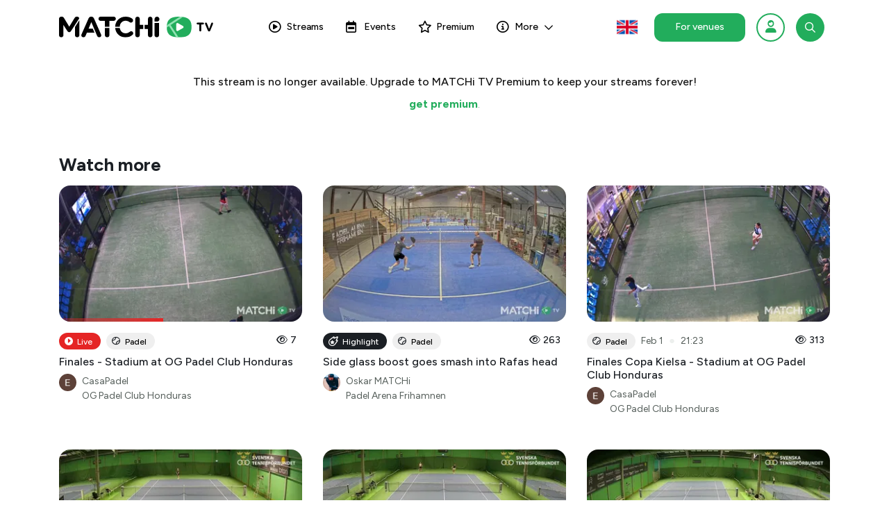

--- FILE ---
content_type: text/html; charset=utf-8
request_url: https://matchi.tv/watch?s=shOEoyMaiJc
body_size: 4657
content:
<!DOCTYPE html><html><head><meta charSet="utf-8" data-next-head=""/><link rel="icon" href="/favicon.ico" data-next-head=""/><meta name="theme-color" content="#ffffff" data-next-head=""/><meta name="apple-mobile-web-app-capable" content="yes" data-next-head=""/><meta name="apple-mobile-web-app-status-bar-style" content="black-translucent" data-next-head=""/><link rel="apple-touch-icon" href="/favicon-192x192.png" data-next-head=""/><script>!function(f,b,e,v,n,t,s)
            {if(f.fbq)return;n=f.fbq=function(){n.callMethod?
            n.callMethod.apply(n,arguments):n.queue.push(arguments)};
            if(!f._fbq)f._fbq=n;n.push=n;n.loaded=!0;n.version='2.0';
            n.queue=[];t=b.createElement(e);t.async=!0;
            t.src=v;s=b.getElementsByTagName(e)[0];
            s.parentNode.insertBefore(t,s)}(window, document,'script',
            'https://connect.facebook.net/en_US/fbevents.js');
            fbq('init', '379471990022519');
            fbq('track', 'PageView');</script><noscript><img height="1" width="1" style="display:none" src="https://www.facebook.com/tr?id=379471990022519&amp;ev=PageView&amp;noscript=1"/></noscript><meta property="og:url" content="https://matchi.tv/watch?s=shOEoyMaiJc" data-next-head=""/><meta property="og:type" content="video.other" data-next-head=""/><meta property="og:site_name" content="MATCHi TV" data-next-head=""/><meta property="og:title" content="Valentines Open 2023 Lördag - Bana 14 på Padel Crew Ramlösa - padelcrewhelsingborg" data-next-head=""/><meta property="og:image" content="https://thumbnails.padelgo.tv/shOEoyMaiJc.jpg" data-next-head=""/><meta property="og:image:width" content="360" data-next-head=""/><meta property="og:image:height" content="202" data-next-head=""/><meta property="og:video:tag" content="#padel" data-next-head=""/><meta property="og:video:tag" content="#padeltennis" data-next-head=""/><meta property="og:description" content="MATCHi TV | Streaming made easy" data-next-head=""/><title data-next-head="">Valentines Open 2023 Lördag - Bana 14 på Padel Crew Ramlösa</title><meta name="description" content="padelcrewhelsingborg - Valentines Open 2023 Lördag - Bana 14 på Padel Crew Ramlösa - MATCHi.tv" data-next-head=""/><meta name="keywords" content="padel, padeltennis, padelcrewhelsingborg" data-next-head=""/><meta name="viewport" content="width=device-width, user-scalable=no" data-next-head=""/><link rel="preconnect" href="https://fonts.googleapis.com"/><link rel="preconnect" href="https://fonts.gstatic.com" crossorigin="true"/><link href="https://fonts.googleapis.com/css2?family=Figtree:wght@300;400;500;700&amp;display=swap" rel="stylesheet"/><link rel="stylesheet" type="text/css" href="https://maxcdn.bootstrapcdn.com/font-awesome/latest/css/font-awesome.min.css"/><script src="/js/core/jquery.min.js" type="text/JavaScript"></script><script src="/js/core/popper.min.js" type="text/JavaScript"></script><script src="/js/plugins/bootstrap-selectpicker.js" type="text/javascript"></script><script src="/js/core/bootstrap-material-design.min.js" type="text/JavaScript"></script><script src="/js/material-kit.min.js?v=2.2.0" type="text/JavaScript"></script><script src="https://ads.holid.io/auto/matchi.tv/holid.js" defer=""></script><link data-next-font="size-adjust" rel="preconnect" href="/" crossorigin="anonymous"/><link rel="preload" href="/_next/static/css/369da1d8908c9501.css" as="style"/><link rel="stylesheet" href="/_next/static/css/369da1d8908c9501.css" data-n-g=""/><link rel="preload" href="/_next/static/css/17b197cc3940bcdc.css" as="style"/><link rel="stylesheet" href="/_next/static/css/17b197cc3940bcdc.css" data-n-p=""/><noscript data-n-css=""></noscript><script defer="" nomodule="" src="/_next/static/chunks/polyfills-42372ed130431b0a.js"></script><script src="/_next/static/chunks/webpack-3099b0151cc6eba2.js" defer=""></script><script src="/_next/static/chunks/framework-ad875e3374e8e202.js" defer=""></script><script src="/_next/static/chunks/main-404cbb8b1ec4768b.js" defer=""></script><script src="/_next/static/chunks/pages/_app-367d65007bcb5697.js" defer=""></script><script src="/_next/static/chunks/cddd907f-8f1b5c9cca10ec6a.js" defer=""></script><script src="/_next/static/chunks/1136-8f23153481d92fce.js" defer=""></script><script src="/_next/static/chunks/1053-13804a101eb9ea40.js" defer=""></script><script src="/_next/static/chunks/6286-9fa0ffa53c1271e4.js" defer=""></script><script src="/_next/static/chunks/1382-04b85895ee7a2afd.js" defer=""></script><script src="/_next/static/chunks/1004-22e58b6ecdbfb0a8.js" defer=""></script><script src="/_next/static/chunks/7390-9dd8a0910030174c.js" defer=""></script><script src="/_next/static/chunks/3699-fba8e4e278cc7d22.js" defer=""></script><script src="/_next/static/chunks/792-ea3057fa050d8a6a.js" defer=""></script><script src="/_next/static/chunks/6045-79d3679bff0d756a.js" defer=""></script><script src="/_next/static/chunks/1363-fedf558dc526edbf.js" defer=""></script><script src="/_next/static/chunks/1427-24fc075c519a8e41.js" defer=""></script><script src="/_next/static/chunks/pages/watch-bbcc6c8c3d09f81e.js" defer=""></script><script src="/_next/static/qYRphe3Exzio5ZrVqJUn1/_buildManifest.js" defer=""></script><script src="/_next/static/qYRphe3Exzio5ZrVqJUn1/_ssgManifest.js" defer=""></script></head><body><div id="__next"><div style="display:none"><div class="page-header header-filter" style="position:absolute;width:100%;height:100%;z-index:10000;background-position:top;background-size:cover;background-repeat:no-repeat;background-color:#22AD5C"><div class="container"><div class="row"><div class="col-12 text-center"><div class="lds-ring"><div></div><div></div><div></div><div></div></div><h5 class="title text-center">Just one moment...</h5></div></div></div></div></div><div style="display:block"><nav color-on-scroll="100" id="sectionsNav" class="navbar fixed-top navbar-expand-lg bg-primary"><div class="container"><div class="navbar-brand title mt-0 mb-0 d-flex align-items-center" style="flex:1"><img src="/img/matchi-header-logo.svg" alt="MATCHi TV Logo"/></div><div class="collapse navbar-collapse navbar--fade-in" style="background-color:#fff"><ul class="navbar-nav m-auto text-lg-left"><li class="p-3 nav-item d-flex flex-row d-lg-none text-dark border-bottom"><div class="d-flex justify-content-start align-items-center" style="flex:1"><p class="title title-area m-0">Menu</p></div><button class="btn btn-link pl-2 p-0"><i class="far fa-times" style="font-size:20px"></i></button></li><li class="nav-item"><a class="nav-link font-weight-bold " href="/streams"><i class="far fa-play-circle fa-lg"></i>Streams</a></li><li class="nav-item"><a class="nav-link font-weight-bold " href="/events"><i class="far fa-calendar-week fa-lg"></i>Events</a></li><li class="nav-item"><a class="nav-link font-weight-bold " href="/subscription"><i class="far fa-star fa-lg"></i>Premium</a></li><li class="nav-item dropdown"><a class="nav-link cursor--pointer font-weight-bold" id="navbarDropdownMenuLink" data-toggle="dropdown" aria-haspopup="true" aria-expanded="false"><div style="display:flex;align-items:center;margin-right:auto"><i class="far fa-info-circle fa-lg"></i>More</div><i class="far fa-chevron-down active-arrow"></i></a><div class="dropdown-menu" aria-labelledby="navbarDropdownMenuLink" style="height:auto"><a class="nav-link font-weight-bold" href="/map">Find your club</a><a class="nav-link font-weight-bold" href="/ai/explore-ai-highlights">Explore AI Highlights</a><a class="nav-link font-weight-bold" href="/coach">Coach</a><a class="nav-link font-weight-bold" href="/advertise">Advertise</a><a target="_blank" rel="noreferrer" class="nav-link font-weight-bold" href="https://matchiplayers.zendesk.com/hc/articles/14835695089181-MATCHi-TV-Q-A">Support</a><a class="nav-link font-weight-bold" href="/federations/badminton-danmark">Badminton Danmark</a><a class="nav-link font-weight-bold" href="/federations/svenska-tennisforbundet">Swedish Tennis Association</a><a class="nav-link font-weight-bold" href="/federations/suomen-padelliitto">Finnish Padel Federation</a></div></li><li class="nav-item d-block d-lg-none border-top px-3"><a target="_blank" href="https://get.matchi.tv/"><button class="mobile-studio-venues-btn btn btn-green w-100 text-center btn-round d-flex no-drop-shadow align-items-center justify-content-center"><span style="font-weight:500;text-transform:none;font-size:14px">For venues</span></button></a></li><li class="nav-item d-block d-lg-none mb-3 px-3 pt-3"><button class="matchiLoginBtn btn w-100 text-center btn-round d-flex align-items-center justify-content-center"><img src="/img/the_M.svg" alt="Matchi M logo" class="login-logo"/><span class="login-text">Login<!-- --> </span>| <!-- -->with MATCHi</button></li></ul></div><a target="_blank" href="https://get.matchi.tv/"><button class="desktop-studio-venues-btn btn btn-green btn-round ml-auto mx-lg-2 d-lg-flex d-none no-drop-shadow"><span style="font-weight:500;text-transform:none;font-size:14px">For venues</span></button></a><button class="btn btn-green add-user-btn btn-round btn-fab btn-outline ml-auto mx-lg-2 d-lg-flex d-none"><i class="fas fa-user-hair" style="font-size:18px"></i></button><button class="btn btn-green btn-round btn-fab ml-auto mx-lg-2 d-lg-flex d-none no-drop-shadow"><i class="far fa-search" style="font-size:15px"></i></button><button class="navbar-search px-2 mx-2 py-3 d-lg-none d-flex text-primary"><i class="far fa-search" style="font-size:18px"></i></button><button class="navbar-toggler px-0 py-4" type="button" data-toggle="collapse" aria-expanded="false" aria-label="Toggle navigation" id="navbar-toggler"><span class="sr-only"> <!-- -->Toggle navigation</span><span class="navbar-toggler-icon"></span><span class="navbar-toggler-icon"></span><span class="navbar-toggler-icon"></span></button></div></nav><div class="main"><div class="section section-basic"><div class="container"></div><div class="container"><div class="eventContainer"></div><div class="highlightedLink"></div></div><div class="container" style="padding-top:32px"><p style="font-size:26px;font-weight:700;color:#1B1F24">Watch more</p><div class="row"><div class="col-12 m-0"><div class="row"><div class="col-12"><div class="info"><div class="icon icon-primary text-center"><i class="far fa-sad-cry"></i></div><h4 class="info-title text-center">It&#x27;s just an empty void here</h4><p class="text-center">No streams yet!</p></div></div></div></div></div></div></div></div><footer class="footer footer-black mb-lg-0 pb-lg-0" style="background:black" id="page__footer"><div class="container"><a rel="noopener noreferrer" href="https://www.matchi.tv/"><img class="mt-2 mb-3" src="/img/matchi-footer-logo.svg" width="220" alt="Matchi.tv logo"/></a><div class="big-list mb-3"><ul><li><a href="">Cookie settings</a></li><li><a href="/privacy-policy">Privacy policy</a></li><li><a href="/terms">Terms and conditions</a></li><li><a href="/spca">SPC for Authorities</a></li><li><a href="mailto:support@matchi.tv">Contact us</a></li></ul><ul class="small-list"><li><a class="btn btn-just-icon btn-link social-icon-link" href="https://www.instagram.com/matchisports/"><i class="fab fa-instagram social-icon"></i></a></li><li><a class="btn btn-just-icon btn-link social-icon-link" href="https://www.facebook.com/matchisports/"><i class="fab fa-facebook social-icon"></i></a></li></ul></div></div></footer></div><script type="text/javascript" src="//imasdk.googleapis.com/js/sdkloader/ima3.js"></script></div><script id="__NEXT_DATA__" type="application/json">{"props":{"pageProps":{"loadedMedia":{"id":155575,"streamId":155575,"mediaType":"stream","isScheduled":false,"isPlayable":true,"isAboutToStart":false,"teamId":0,"teamTypeId":0,"playerChannel":null,"liveStreamId":155575,"description":"Valentines Open 2023 Lördag - Bana 14 på Padel Crew Ramlösa","startDateTime":"2023-02-18T16:00:00","endDateTime":"2023-02-18T19:00:00","actualStartDateTime":"2023-02-18T16:01:40.3","actualEndDateTime":"2023-02-18T19:00:09.01","courtId":26,"courtDescription":"Bana 14 på Katedralen Padel Club","eventId":null,"eventExtId":null,"isLive":false,"channel":"padelcrewhelsingborg","numberOfLiveViewers":0,"numberOfViews":29,"clubId":1,"matchiFacilityId":null,"clubName":"Katedralen Padel Club","clubType":"Club","clubPageCustomUrl":null,"federationId":null,"federationName":null,"federationPageCustomUrl":null,"isFederationEventStream":false,"streamLength":"02:58:28","friendlyTimeOfStream":{"yearsAgo":2,"daysAgo":0,"hoursAgo":0,"minutesAgo":0},"thumbnail":"https://thumbnails.padelgo.tv/shOEoyMaiJc.jpg","thumbnailURL":"https://thumbnails.padelgo.tv/shOEoyMaiJc.jpg","wowzaStatus":"stopped","isUserPremium":false,"isPrivate":false,"isConnected":false,"isStudio":false,"liveEventExtId":"shOEoyMaiJc","isEncodingStream":false,"latitude":56.019620566,"longitude":12.73065918,"typeOfSport":"Padel","isVideoDeleted":true,"geoBlockAllowedCountries":[],"geoBlockRestrictionsType":null,"isGeoRestricted":false,"markers":[],"matchiBookingId":null,"matchiPlaySessionId":null,"originSystemName":null,"canMangeStream":false,"fileSizeBytes":0,"cameraTypeName":"BOSCH 3000i","cameraId":29,"externalRtmp":null,"fileMetaData":{"durationInSeconds":null,"sizeInMb":null,"container":null,"totalBitrateInKbps":null,"videoCodecName":null,"videoProfile":null,"videoWidth":null,"videoHeight":null,"videoFrameRate":null,"videoBitrateInKbps":null,"videoPixelFormat":null,"videoAspectRatio":null,"videoLevel":null,"audioCodecName":null,"audioProfile":null,"audioSampleRate":null,"audioChannels":null,"audioBitrateInKbps":null},"videoAnalysisId":null,"videoAnalysisStatus":null,"videoAnalysisRallies":[],"videoAnalysisThumbnailImageUrl":null,"deleteAt":"2024-10-31T07:45:04.603"},"absoluteUrl":{"protocol":"https:","host":"matchi.tv","origin":"https://matchi.tv"}},"showFooter":true,"pageVersion":"matchi"},"page":"/watch","query":{"s":"shOEoyMaiJc"},"buildId":"qYRphe3Exzio5ZrVqJUn1","isFallback":false,"isExperimentalCompile":false,"gip":true,"appGip":true,"scriptLoader":[]}</script></body></html>

--- FILE ---
content_type: image/svg+xml
request_url: https://matchi.tv/img/the_M.svg
body_size: 575
content:
<svg width="23" height="23" viewBox="0 0 23 23" fill="none" xmlns="http://www.w3.org/2000/svg">
<path d="M17.698 12.4883V20.0405C17.698 21.354 18.703 22.4485 20.0431 22.4485C20.1548 22.4485 20.3782 22.4485 20.4898 22.4485C21.6066 22.2296 22.5 21.2445 22.5 20.0405V5.26441L17.698 12.4883Z" fill="#1E9A52"/>
<path d="M20.1548 0.448486H19.5964C18.703 0.448486 17.9213 0.886297 17.4746 1.65247L11.5558 11.0654L5.74873 1.65247C5.30203 0.886297 4.5203 0.448486 3.51523 0.448486H2.95685C1.8401 0.448486 0.9467 1.21466 0.611675 2.19973C0.5 2.52809 0.5 2.9659 0.5 3.29426V20.0405C0.5 21.354 1.50508 22.339 2.84518 22.339C2.95685 22.339 3.06853 22.339 3.1802 22.339C4.40863 22.1201 5.30203 21.1351 5.30203 19.9311V9.31416L9.43401 15.553C9.99238 16.6475 11.3325 17.0853 12.4492 16.538C12.8959 16.3191 13.231 15.9908 13.4543 15.553L22.3883 2.09028C22.0533 1.1052 21.1599 0.448486 20.1548 0.448486Z" fill="#1E9A52"/>
</svg>


--- FILE ---
content_type: application/javascript; charset=utf-8
request_url: https://matchi.tv/_next/static/chunks/6045-79d3679bff0d756a.js
body_size: 3177
content:
(self.webpackChunk_N_E=self.webpackChunk_N_E||[]).push([[6045],{4627:(a,e,t)=>{"use strict";t.d(e,{A:()=>n});var l=t(80263);t(53239);var s=t(53651);function n(a){let{channelName:e,width:t,height:n,show:r,preSetImage:c,profileImageUrl:o}=a,i=!r,_=()=>c||(o?"".concat((0,s.A)(o,t,n),"&aspect_ratio=").concat(i?"1:1":"2:1"):"/img/Avatar.svg");return(0,l.jsx)(l.Fragment,{children:i?(0,l.jsx)("div",{className:"thumbnail img-circle",children:(0,l.jsx)("img",{className:"img",src:_(),alt:e})}):(0,l.jsxs)("div",{className:"thumbnail img-circle",style:{width:"auto",display:"flex",flexDirection:"row"},children:[(0,l.jsx)("img",{className:"img",src:_(),alt:e}),r&&(0,l.jsx)("h6",{className:"watch-channel-name",children:e})]})})}},6613:(a,e,t)=>{"use strict";t.d(e,{A:()=>c});var l=t(80263);t(53239),t(26286);var s=t(67178),n=t(80567),r=t.n(n);function c(a){var e;let{channel:t,removeMethod:n,canTag:c,user:o,stream:i}=a;return(0,l.jsxs)(l.Fragment,{children:[(0,l.jsx)("div",{className:r().tagModal__avatar,children:(0,l.jsx)(s.A,{channelName:t.channelName,width:50,profileImageUrl:t.profileImageUrl})}),(0,l.jsx)("div",{className:r().tagModal__title,children:(0,l.jsx)("small",{className:r().tagModal__title__name,children:"".concat(t.firstName," ").concat(t.lastName)})}),(0,l.jsx)("div",{style:{minHeight:"40px"},className:r().tagModal__title__buttons__selected,children:c&&((null==o?void 0:null===(e=o.channel)||void 0===e?void 0:e.name)===t.channelName||(null==o?void 0:o.roles.some(a=>"Admin"===a.name))||(null==o?void 0:o.channel.name)===(null==i?void 0:i.channel))&&(0,l.jsx)("button",{className:n?"btn btn-fab my-0":"btn btn-fab my-0 ".concat(r().tagModal__title__buttons__notVisible),onClick:()=>{var a;n(null!==(a=t.channelName)&&void 0!==a?a:t.name)},style:{float:"right",backgroundColor:"transparent",border:"none",cursor:"pointer",boxShadow:"none"},children:(0,l.jsx)("i",{className:"far fa-times-circle fa-sm text-danger"})})})]})}},16080:(a,e,t)=>{"use strict";t.d(e,{A:()=>r});var l=t(53239),s=t(38788),n=t(89171);function r(a){let[e,t]=(0,l.useState)([]);(0,l.useEffect)(()=>{a&&r(a)},[]);let r=async a=>{t(await (0,s.cg)(a))},c=async(t,l)=>{let c=e.filter(a=>a.teamTypeId==t)[0];await (0,s.sl)(c.teamId,l),(0,n.A)("tagged player",{}),r(a)},o=async(t,l)=>{let n=e.filter(a=>a.teamTypeId==t)[0];await (0,s.vX)(n.teamId,l),r(a)};return[e,c,o]}},36154:(a,e,t)=>{"use strict";t.d(e,{A:()=>h});var l=t(80263),s=t(53239),n=t(67052),r=t(40698);t(26286);var c=t(67178),o=t(80567),i=t.n(o);function _(a){let{channel:e,handleSetTeam:t,teamIdentifier:s}=a;return(0,l.jsx)("div",{className:"my-0 py-1 px-1",style:{borderBottom:"1px solid #D3E4CD",cursor:"pointer"},onClick:()=>{t(s,e)},children:(0,l.jsx)("div",{className:"container px-0 "+i().tagModal__title__searchresult,children:(0,l.jsxs)("div",{className:"row",children:[(0,l.jsx)("div",{className:"col-1",children:(0,l.jsx)("div",{className:i().tagModal__avatar__searchresult,children:(0,l.jsx)(c.A,{channelName:e.name,width:20,profileImageUrl:e.profileImageUrl})})}),(0,l.jsxs)("div",{className:"col-10 ml-3",children:[(0,l.jsx)("h6",{className:i().tagModal__title__channel,children:e.name}),(0,l.jsx)("small",{className:i().tagModal__title__name,children:"".concat(e.firstName," - ").concat(e.lastName)})]})]})})})}var d=t(35953);function h(a){let{teamIdentifier:e,addMethod:t,filteredResult:c}=a,[o,h,m]=(0,n.A)(),[g,u]=(0,s.useState)(!1),[x,M]=(0,s.useState)(!1),v=(0,s.useRef)(null),j=(0,s.useRef)(null);(0,s.useEffect)(()=>{g&&v.current&&v.current.focus()},[g]);let f=(a,e)=>{a?t(a,e):t(e),u(!1),v.current&&(v.current.value=""),m("")};return(0,l.jsxs)("div",{className:"mb-2 add-participant center",children:[(0,l.jsxs)("div",{className:"text-success text-decoration-underline",style:{cursor:"pointer"},onClick:()=>{u(!0)},children:["+"," ",3===e?(0,l.jsxs)(l.Fragment,{children:[(0,l.jsx)(d.T,{_str:"Add",children:" "})," "]}):(0,l.jsx)(d.T,{_str:"Add player"})]}),g&&(0,l.jsxs)("div",{children:[(0,l.jsx)("div",{className:i().tagModal,children:(0,l.jsxs)("form",{className:"mb-0",action:"#",onSubmit:a=>a.preventDefault(),children:[(0,l.jsxs)("div",{className:"row",children:[(0,l.jsxs)("div",{className:"col-1 ml-2 mt-2",children:[!h&&(0,l.jsx)("i",{className:"far fa-search"}),h&&(0,l.jsx)(r.A,{primary:!0,small:!0})]}),(0,l.jsx)("div",{className:"col-10",children:(0,l.jsx)("input",{type:"search",className:"form-control",ref:v,onChange:a=>{m(a.currentTarget.value)}})})]}),(0,l.jsx)("small",{children:(0,l.jsx)(d.T,{_str:"Type at least 3 characters to search"})})]})}),(0,l.jsx)("div",{className:i().tagModal__scrollableContainer,ref:j,children:!x&&o.map((a,t)=>{if(!c.includes(a.name))return(0,l.jsx)(_,{channel:a,handleSetTeam:f,teamIdentifier:e},a.name+t)})})]})]})}},66045:(a,e,t)=>{"use strict";t.d(e,{A:()=>m});var l=t(80263),s=t(53239),n=t(80567),r=t.n(n),c=t(6613),o=t(16080),i=t(58877),_=t(35953),d=t(69609),h=t(36154);let m=function(a){let{id:e,stream:t,stateCallbackPlayers:n,canManage:m,isOpen:g,toggleModal:u,user:x}=a,[M,v]=(0,s.useState)({1:[],2:[],3:[]}),[j,f]=(0,s.useState)([]),[p,N,b]=(0,o.A)(t.streamId);(0,s.useEffect)(()=>{n&&n(M)},[M]),(0,s.useEffect)(()=>{if(p){let a={1:[],2:[],3:[]};for(let e in p)p[e].players&&p[e].players.forEach(t=>{a[p[e].teamTypeId].push(t)});v(a)}},[p]);let y=(a,e)=>{e.channelName=e.name,M[a].push(e),N(a,e.name),v(Object.assign([],M))},C=a=>{let e;for(let t in M)M[t].filter(e=>e.channelName==a)[0]&&(e=t,b(t,a));M[e]=M[e].filter(e=>e.channelName!==a),v(Object.assign([],M))};return(0,s.useEffect)(()=>{let a=M[1].concat(M[2]).concat(M[3]),e=[];a.forEach(a=>e.push(a.channelName)),f(e)},[M]),(0,l.jsx)(l.Fragment,{children:(0,l.jsx)(d.A,{isOpen:g,toggleModal:u,title:(0,_.t)("Tag Players"),children:(0,l.jsxs)("div",{role:"document",children:[[1,2,3].map(a=>(0,l.jsxs)("div",{className:"".concat(2===a?"pb-4 border-bottom":""),children:[(0,l.jsx)("div",{className:"my-0",children:(0,l.jsx)("h5",{className:"font-weight-bold my-0",id:"tagPlayersTitle",children:(0,l.jsxs)(l.Fragment,{children:[1===a&&(0,l.jsx)(i.T,{_str:"Team one"}),2===a&&(0,l.jsx)(i.T,{_str:"Team two"}),3===a&&2!==a&&(0,l.jsx)(i.T,{_str:"Score keeper"})]})})}),(0,l.jsx)("div",{id:"test",className:"container",children:(0,l.jsx)("div",{className:"row",children:M[a].length>0&&M[a].map((a,e)=>(0,l.jsx)("div",{className:"".concat(r().tagModal," col-6"),children:(0,l.jsx)(c.A,{channel:a,removeMethod:C,canTag:m,user:x,stream:t},a.channelName+"team"+e)},e))})}),m&&(0,l.jsx)(h.A,{teamIdentifier:a,stream:t,addMethod:y,filteredResult:j}),1===a&&(0,l.jsxs)(l.Fragment,{children:[(0,l.jsxs)("div",{className:r().tagModal__separatorRow,children:[(0,l.jsx)("div",{className:r().tagModal__line}),(0,l.jsx)("div",{className:r().tagModal__vs,children:"VS"}),(0,l.jsx)("div",{className:r().tagModal__line})]})," "]})]},a)),(0,l.jsx)("div",{className:"text-center",children:(0,l.jsx)("small",{children:(0,l.jsx)("span",{children:(0,l.jsx)(i.T,{_str:"Tag other players and the stream will show up on their channels as well. To tag players in a stream you need to be the owner of the stream."})})})}),(0,l.jsx)("div",{className:"modal-footer mt-0 mb-0",children:(0,l.jsx)("button",{type:"button",className:"btn btn-round btn-primary",onClick:u,children:(0,l.jsx)(i.T,{_str:"Close"})})})]})})})}},67052:(a,e,t)=>{"use strict";t.d(e,{A:()=>n});var l=t(53239),s=t(95955);function n(){let[a,e]=(0,l.useState)([]),[t,n]=(0,l.useState)(),[r,c]=(0,l.useState)(""),[o,i]=(0,l.useState)(!1);return(0,l.useEffect)(()=>{t&&clearTimeout(t),n(setTimeout(()=>{r.length>2&&(i(!0),(0,s.gI)(r,1,100).then(a=>{e(a),i(!1)}))},500))},[r]),[a,o,a=>{c(a),a.length<3&&e([])}]}},67178:(a,e,t)=>{"use strict";t.d(e,{A:()=>l});let l=t(4627).A},80567:a=>{a.exports={tagModal:"tagChannelModal_tagModal__CLNDH",tagModal__avatar:"tagChannelModal_tagModal__avatar__gIsH1",tagModal__avatar__searchresult:"tagChannelModal_tagModal__avatar__searchresult__6Nqk_",tagModal__title:"tagChannelModal_tagModal__title__x8XLL",tagModal__title__searchresult:"tagChannelModal_tagModal__title__searchresult__B_6Sj",tagModal__title__channel:"tagChannelModal_tagModal__title__channel__fX3o0",tagModal__title__name:"tagChannelModal_tagModal__title__name__ryOjd",tagModal__title__buttons:"tagChannelModal_tagModal__title__buttons__kSozY",tagModal__title__buttons__hidden:"tagChannelModal_tagModal__title__buttons__hidden__uSWcJ",tagModal__title__buttons__selected:"tagChannelModal_tagModal__title__buttons__selected__RkF64",tagModal__title__buttons__notVisible:"tagChannelModal_tagModal__title__buttons__notVisible__Dy0av",tagModal__searchInput:"tagChannelModal_tagModal__searchInput__mEoK5",tagModal__channelContainer:"tagChannelModal_tagModal__channelContainer__c2Afk",tagModal__separatorRow:"tagChannelModal_tagModal__separatorRow__di910",tagModal__line:"tagChannelModal_tagModal__line__WDnAx",tagModal__vs:"tagChannelModal_tagModal__vs__GWIE1",tagModal__wrapper:"tagChannelModal_tagModal__wrapper___40x2",tagModal__teamTitle:"tagChannelModal_tagModal__teamTitle__HTDx0",tagModal__spinner:"tagChannelModal_tagModal__spinner__hNDIM",tagModal__scrollableContainer:"tagChannelModal_tagModal__scrollableContainer__lMa2N",tagModal__teamDiv:"tagChannelModal_tagModal__teamDiv__00Tg6"}},95955:(a,e,t)=>{"use strict";t.d(e,{$s:()=>o,cu:()=>c,gI:()=>r,iF:()=>n});var l=t(72302);async function s(a,e){try{try{return(await l.A.create({baseURL:"https://search.padelgo.tv",method:"POST"}).post(a,e)).data}catch(a){if(void 0!==a.response&&404===a.response.status)return console.log("Got 404 response from search API"),!1;throw console.log("Generic error in search API. we should log this."),console.log(a),a}}catch(a){console.log("There was an error calling the search API."),console.log(a)}}async function n(a,e,t){return await s("/Search/mediaobjects",{searchString:a,stream:!0,liveStream:!0,highlight:!0,page:e,take:t})}async function r(a,e,t){return await s("/Search/channels",{searchString:a,page:e,take:t})}async function c(a,e,t){return await s("/Search/federations",{searchString:a,page:e,take:t})}async function o(a,e,t){return await s("/Search/events",{searchString:a,page:e,take:t})}}}]);

--- FILE ---
content_type: application/javascript; charset=utf-8
request_url: https://matchi.tv/_next/static/chunks/webpack-3099b0151cc6eba2.js
body_size: 2216
content:
(()=>{"use strict";var e={},t={};function r(n){var a=t[n];if(void 0!==a)return a.exports;var o=t[n]={id:n,loaded:!1,exports:{}},i=!0;try{e[n].call(o.exports,o,o.exports,r),i=!1}finally{i&&delete t[n]}return o.loaded=!0,o.exports}r.m=e,(()=>{var e=[];r.O=(t,n,a,o)=>{if(n){o=o||0;for(var i=e.length;i>0&&e[i-1][2]>o;i--)e[i]=e[i-1];e[i]=[n,a,o];return}for(var d=1/0,i=0;i<e.length;i++){for(var[n,a,o]=e[i],l=!0,c=0;c<n.length;c++)(!1&o||d>=o)&&Object.keys(r.O).every(e=>r.O[e](n[c]))?n.splice(c--,1):(l=!1,o<d&&(d=o));if(l){e.splice(i--,1);var s=a();void 0!==s&&(t=s)}}return t}})(),r.n=e=>{var t=e&&e.__esModule?()=>e.default:()=>e;return r.d(t,{a:t}),t},(()=>{var e,t=Object.getPrototypeOf?e=>Object.getPrototypeOf(e):e=>e.__proto__;r.t=function(n,a){if(1&a&&(n=this(n)),8&a||"object"==typeof n&&n&&(4&a&&n.__esModule||16&a&&"function"==typeof n.then))return n;var o=Object.create(null);r.r(o);var i={};e=e||[null,t({}),t([]),t(t)];for(var d=2&a&&n;"object"==typeof d&&!~e.indexOf(d);d=t(d))Object.getOwnPropertyNames(d).forEach(e=>i[e]=()=>n[e]);return i.default=()=>n,r.d(o,i),o}})(),r.d=(e,t)=>{for(var n in t)r.o(t,n)&&!r.o(e,n)&&Object.defineProperty(e,n,{enumerable:!0,get:t[n]})},r.f={},r.e=e=>Promise.all(Object.keys(r.f).reduce((t,n)=>(r.f[n](e,t),t),[])),r.u=e=>7834===e?"static/chunks/d3efdc3a-b6f0b592becd8ea1.js":5753===e?"static/chunks/5753-9a2bf11b76db03bf.js":"static/chunks/"+e+"."+({167:"ad3aacf201411c4a",2457:"56aa61da625a74f5",2997:"6572780e5ebca9fe",3441:"2b5d1739692782af",4511:"7a25e5c3cb8ec22d",4682:"85e9bd32417ae459",4988:"938dc5774913ca94",5282:"719aca0eb612664f",6803:"b1b0808b9261ccdc"})[e]+".js",r.miniCssF=e=>"static/css/"+({245:"f484b770821416a4",6106:"a8259472dd8a01a0"})[e]+".css",r.g=function(){if("object"==typeof globalThis)return globalThis;try{return this||Function("return this")()}catch(e){if("object"==typeof window)return window}}(),r.o=(e,t)=>Object.prototype.hasOwnProperty.call(e,t),(()=>{var e={},t="_N_E:";r.l=(n,a,o,i)=>{if(e[n]){e[n].push(a);return}if(void 0!==o)for(var d,l,c=document.getElementsByTagName("script"),s=0;s<c.length;s++){var u=c[s];if(u.getAttribute("src")==n||u.getAttribute("data-webpack")==t+o){d=u;break}}d||(l=!0,(d=document.createElement("script")).charset="utf-8",d.timeout=120,r.nc&&d.setAttribute("nonce",r.nc),d.setAttribute("data-webpack",t+o),d.src=r.tu(n)),e[n]=[a];var f=(t,r)=>{d.onerror=d.onload=null,clearTimeout(p);var a=e[n];if(delete e[n],d.parentNode&&d.parentNode.removeChild(d),a&&a.forEach(e=>e(r)),t)return t(r)},p=setTimeout(f.bind(null,void 0,{type:"timeout",target:d}),12e4);d.onerror=f.bind(null,d.onerror),d.onload=f.bind(null,d.onload),l&&document.head.appendChild(d)}})(),r.r=e=>{"undefined"!=typeof Symbol&&Symbol.toStringTag&&Object.defineProperty(e,Symbol.toStringTag,{value:"Module"}),Object.defineProperty(e,"__esModule",{value:!0})},r.nmd=e=>(e.paths=[],e.children||(e.children=[]),e),(()=>{var e;r.tt=()=>(void 0===e&&(e={createScriptURL:e=>e},"undefined"!=typeof trustedTypes&&trustedTypes.createPolicy&&(e=trustedTypes.createPolicy("nextjs#bundler",e))),e)})(),r.tu=e=>r.tt().createScriptURL(e),r.p="/_next/",(()=>{var e=(e,t,r,n)=>{var a=document.createElement("link");return a.rel="stylesheet",a.type="text/css",a.onerror=a.onload=o=>{if(a.onerror=a.onload=null,"load"===o.type)r();else{var i=o&&("load"===o.type?"missing":o.type),d=o&&o.target&&o.target.href||t,l=Error("Loading CSS chunk "+e+" failed.\n("+d+")");l.code="CSS_CHUNK_LOAD_FAILED",l.type=i,l.request=d,a.parentNode.removeChild(a),n(l)}},a.href=t,function(e){if("function"==typeof _N_E_STYLE_LOAD){let{href:t,onload:r,onerror:n}=e;_N_E_STYLE_LOAD(0===t.indexOf(window.location.origin)?new URL(t).pathname:t).then(()=>null==r?void 0:r.call(e,{type:"load"}),()=>null==n?void 0:n.call(e,{}))}else document.head.appendChild(e)}(a),a},t=(e,t)=>{for(var r=document.getElementsByTagName("link"),n=0;n<r.length;n++){var a=r[n],o=a.getAttribute("data-href")||a.getAttribute("href");if("stylesheet"===a.rel&&(o===e||o===t))return a}for(var i=document.getElementsByTagName("style"),n=0;n<i.length;n++){var a=i[n],o=a.getAttribute("data-href");if(o===e||o===t)return a}},n=n=>new Promise((a,o)=>{var i=r.miniCssF(n),d=r.p+i;if(t(i,d))return a();e(n,d,a,o)}),a={8068:0};r.f.miniCss=(e,t)=>{a[e]?t.push(a[e]):0!==a[e]&&({245:1,6106:1})[e]&&t.push(a[e]=n(e).then(()=>{a[e]=0},t=>{throw delete a[e],t}))}})(),(()=>{var e={8068:0};r.f.j=(t,n)=>{var a=r.o(e,t)?e[t]:void 0;if(0!==a)if(a)n.push(a[2]);else if(/^(245|6106|8068)$/.test(t))e[t]=0;else{var o=new Promise((r,n)=>a=e[t]=[r,n]);n.push(a[2]=o);var i=r.p+r.u(t),d=Error();r.l(i,n=>{if(r.o(e,t)&&(0!==(a=e[t])&&(e[t]=void 0),a)){var o=n&&("load"===n.type?"missing":n.type),i=n&&n.target&&n.target.src;d.message="Loading chunk "+t+" failed.\n("+o+": "+i+")",d.name="ChunkLoadError",d.type=o,d.request=i,a[1](d)}},"chunk-"+t,t)}},r.O.j=t=>0===e[t];var t=(t,n)=>{var a,o,[i,d,l]=n,c=0;if(i.some(t=>0!==e[t])){for(a in d)r.o(d,a)&&(r.m[a]=d[a]);if(l)var s=l(r)}for(t&&t(n);c<i.length;c++)o=i[c],r.o(e,o)&&e[o]&&e[o][0](),e[o]=0;return r.O(s)},n=self.webpackChunk_N_E=self.webpackChunk_N_E||[];n.forEach(t.bind(null,0)),n.push=t.bind(null,n.push.bind(n))})()})();

--- FILE ---
content_type: application/javascript; charset=utf-8
request_url: https://matchi.tv/_next/static/chunks/792-ea3057fa050d8a6a.js
body_size: 2182
content:
"use strict";(self.webpackChunk_N_E=self.webpackChunk_N_E||[]).push([[792],{5958:(e,n,t)=>{t.d(n,{A:()=>a});let a=function(e,n){var t="https:",a=e?e.headers["x-forwarded-host"]||e.headers.host:window.location.host;return a.indexOf("localhost")>-1&&(n&&(a=n),t="http:"),{protocol:t,host:a,origin:t+"//"+a}}},8407:(e,n,t)=>{t.d(n,{c:()=>l,gk:()=>c,ov:()=>d});var a=t(72302),s=t(88853);let o="https://channels.padelgo.tv";async function i(e){try{try{return(await a.A.create({baseURL:o,method:"GET"}).get(e)).data}catch(e){if(void 0!==e.response&&404===e.response.status)return console.log("Got 404 response from channels API"),!1;throw console.log("Generic error in channels API. we should log this."),console.log(e),e}}catch(e){console.log("There was an error calling the channels API."),console.log(e)}}async function r(e,n){let t=await (0,s.gf)();try{return(await a.A.create({baseURL:o,method:"PUT",headers:{Authorization:"Bearer "+t}}).put(e,n)).data}catch(e){if(void 0!==e.response&&404===e.response.status)return console.log("Got 404 response from channels API"),!1;throw console.log("Generic error in channels API. we should log this."),console.log(e),e}}async function l(e){return await i("/Channels/channel/".concat(e))}async function c(e){return await r("/Channels",e)}async function d(e){return await r("/Channels/updateChannelName?newChannelName=".concat(e))}},22484:(e,n,t)=>{t.d(n,{D5:()=>f,Pj:()=>u,d8:()=>h,lD:()=>d,n2:()=>l,xA:()=>g,yN:()=>c});var a=t(72302),s=t(88853);let o="https://social.padelgo.tv";async function i(e,n){try{let t={baseURL:o,method:"GET"};n&&(t={baseURL:o,method:"GET",headers:{Authorization:"Bearer "+n}});try{return(await a.A.create(t).get(e)).data}catch(e){if(void 0!==e.response&&404===e.response.status)return console.log("Got 404 response from social API"),!1;throw console.log("Generic error in social API. we should log this."),console.log(e),e}}catch(e){console.log("There was an error calling the social API."),console.log(e)}}async function r(e,n,t){try{let s={baseURL:o,method:"POST"};t&&(s={baseURL:o,method:"POST",headers:{Authorization:"Bearer "+t}});try{return(await a.A.create(s).post(e,n)).data}catch(e){if(void 0!==e.response&&404===e.response.status)return console.log("Got 404 response from social API"),!1;throw console.log("Generic error in social API. we should log this."),console.log(e),e}}catch(e){console.log("There was an error calling the social API."),console.log(e)}}async function l(e){let n=await (0,s.gf)();return n?await r("/social/follow",{channelName:e},n):{error:"USER_NOT_LOGGED_IN"}}async function c(e){let n=await (0,s.gf)();return n?await r("/social/unfollow",{channelName:e},n):{error:"USER_NOT_LOGGED_IN"}}async function d(e){let n=await (0,s.gf)();return n?await i("/social/isfollowing/".concat(e),n):{error:"USER_NOT_LOGGED_IN"}}async function h(e,n,t){return await i("/social/followers/".concat(e,"/").concat(n,"/").concat(t))}async function u(e){return await i("/social/following/".concat(e))}async function g(e){let n=await (0,s.gf)();return n?await r("/social/view",{streamId:parseInt(e)},n):await r("/social/view/anonymous",{streamId:parseInt(e)},n)}async function f(e){let n=await (0,s.gf)();return n?await r("/social/view/highlight",{highlightId:parseInt(e)},n):await r("/social/view/highlight/anonymous",{highlightId:parseInt(e)},n)}},54394:(e,n,t)=>{t.d(n,{A:()=>r});var a=t(53239);let s=function(e){(0,a.useEffect)(e,[])},o=function(e){var n=(0,a.useRef)(e);n.current=e,s(function(){return function(){return n.current()}})},i=function(e){var n=(0,a.useRef)(0),t=(0,a.useState)(e),s=t[0],i=t[1],r=(0,a.useCallback)(function(e){cancelAnimationFrame(n.current),n.current=requestAnimationFrame(function(){i(e)})},[]);return o(function(){cancelAnimationFrame(n.current)}),[s,r]},r=function(e){var n=void 0===e?{}:e,t=(n.initialWidth,n.initialHeight,n.onChange),s=i({width:window.innerWidth,height:window.innerHeight}),o=s[0],r=s[1];return(0,a.useEffect)(function(){var e=function(){var e=window.innerWidth,n=window.innerHeight;r({width:e,height:n}),t&&t(e,n)};return function(e){for(var n=[],t=1;t<arguments.length;t++)n[t-1]=arguments[t];e&&e.addEventListener&&e.addEventListener.apply(e,n)}(window,"resize",e),function(){!function(e){for(var n=[],t=1;t<arguments.length;t++)n[t-1]=arguments[t];e&&e.removeEventListener&&e.removeEventListener.apply(e,n)}(window,"resize",e)}},[]),o}},78860:(e,n,t)=>{t.d(n,{A:()=>o});var a=t(53239),s=t(8407);function o(e){let[n,t]=(0,a.useState)({isLoaded:!1,isLoading:!1,result:!1});(0,a.useEffect)(()=>{o()},[e]);let o=()=>{t({isLoading:!0}),(0,s.c)(e).then(e=>{t({isLoaded:!0,isLoading:!1,result:e})})};return[n,o]}},93070:(e,n,t)=>{t.d(n,{A:()=>c});var a=t(80263),s=t(35953);t(53239);var o=t(61136),i=t.n(o),r=t(89171),l=t(9271);let c=e=>{let{link:n,title:t,tooltip:o,text:c,logo:d,aiPill:h,rallyModePill:u,user:g,target:f,minimizeInMobile:m,onClick:p}=e,w=e=>{(0,r.A)(e,g?{user:g.id}:{})};return(0,a.jsx)("div",{className:!0==m?"minimizeInMobile highlightedLink":"highlightedLink",children:(0,a.jsx)("a",{href:n,title:o,target:f,onClick:e=>{w(t.replace(" ","-")),p&&(e.preventDefault(),p(e))},children:(0,a.jsx)("div",{className:"highlightedLink__container",children:(0,a.jsxs)("div",{className:"highlightedLink__content",children:[(0,a.jsxs)("div",{className:"highlightedLink__header",children:[(0,a.jsx)("h4",{children:t}),(0,a.jsx)("i",{className:"far fa-chevron-right"})]}),(0,a.jsxs)("span",{children:[m,(0,a.jsx)(s.T,{_str:c})]}),(0,a.jsxs)("div",{className:"highlightedLink__logo",children:[d&&(0,a.jsx)(i(),{src:d,width:90,height:25,alt:"Matchi link",style:{cursor:"pointer"}}),h&&(0,a.jsx)(l.A,{}),u&&(0,a.jsx)("div",{className:"wrapper-pills",children:(0,a.jsx)("div",{className:"wrapper-pills wrapper-pills-inner",children:(0,a.jsxs)("div",{className:"pills-rally-mode mr-2",children:[(0,a.jsx)("i",{className:"fa-solid fa-shuffle"}),(0,a.jsx)("small",{className:"pills-court-item",children:"Rally Mode"})]})})})]})]})})})})}},96116:(e,n,t)=>{t.d(n,{A:()=>d});var a=t(80263),s=t(53239),o=t(86917),i=t(22484),r=t(89171),l=t(58931),c=t(35953);let d=function(e){let{channel:n,isWide:t,user:d}=e,[h,u,g]=function(e,n){let[t,a]=(0,s.useState)({isLoaded:!1,isLoading:!1,result:!1,isUserLoggedIn:!1});return(0,s.useEffect)(()=>{a({isLoading:!0}),n?(0,i.lD)(e).then(e=>{a({isLoaded:!0,isLoading:!1,result:e,isUserLoggedIn:!0})}).catch(e=>{console.log(e),a({isLoaded:!0,isLoading:!1,isUserLoggedIn:!1})}):a({isLoaded:!0,isLoading:!1,result:!1,isUserLoggedIn:!1})},[e]),[t,()=>{n&&(a((0,o._)({},t,{isLoading:!0})),(0,i.n2)(e).then(t=>{(0,r.A)("follow channel",{userId:n.accountId,channel:e}),a({isLoaded:!0,isLoading:!1,result:!0,isUserLoggedIn:!0})}))},()=>{n&&(a((0,o._)({},t,{isLoading:!0})),(0,i.yN)(e).then(t=>{(0,r.A)("unfollow channel",{userId:n.accountId,channel:e}),a({isLoaded:!0,isLoading:!1,result:!1,isUserLoggedIn:!0})}))}]}(n.name,d),f=(0,l.MW)(),m=async()=>{if(!h.isUserLoggedIn){f.error((0,a.jsx)(c.T,{_str:"You need to be logged in to do that."}));return}if(h.isLoading||!h.isLoaded)return;h.result?g():u();let e=document.getElementsByClassName("tooltip")[0];e&&window.jQuery(e).tooltip("hide")};return d&&n&&d.channel.name===n.name?null:t?(0,a.jsxs)(a.Fragment,{children:[h.result&&h.isLoaded&&(0,a.jsxs)("button",{className:"follow-button",onClick:()=>{m()},children:[h.isLoading&&(0,a.jsx)("span",{className:"spinner-border spinner-border-sm",style:{marginBottom:"6px"},role:"status","aria-hidden":"true"}),!h.isLoading&&(0,a.jsxs)(a.Fragment,{children:[(0,a.jsx)("i",{className:"fa-solid fa-heart mr-2"}),(0,a.jsx)(c.T,{_str:"Stop following"})]})]}),!h.result&&h.isLoaded&&(0,a.jsxs)("button",{className:"follow-button",onClick:()=>{m()},children:[h.isLoading&&(0,a.jsx)("span",{className:"spinner-border spinner-border-sm",style:{marginBottom:"6px"},role:"status","aria-hidden":"true"}),!h.isLoading&&(0,a.jsxs)(a.Fragment,{children:[(0,a.jsx)("i",{className:"fa-regular fa-heart mr-2"}),(0,a.jsx)(c.T,{_str:"Follow channel"})]})]})]}):(0,a.jsxs)(a.Fragment,{children:[h.result&&h.isLoaded&&(0,a.jsxs)("button",{className:"follow-button-profile",onClick:()=>{m()},"data-toggle":"tooltip",title:"".concat((0,c.t)("Stop following")," ").concat(n.name),"data-placement":"top",children:[h.isLoading&&(0,a.jsx)("span",{className:"spinner-border spinner-border-sm",style:{marginBottom:"6px"},role:"status","aria-hidden":"true"}),!h.isLoading&&(0,a.jsx)("i",{className:"fas fa-heart text-primary"})]}),!h.result&&h.isLoaded&&(0,a.jsxs)("button",{className:"follow-button-profile",onClick:()=>{m()},"data-toggle":"tooltip",title:"".concat((0,c.t)("Follow")," ").concat(n.name),"data-placement":"top",children:[h.isLoading&&(0,a.jsx)("span",{className:"spinner-border spinner-border-sm",style:{marginBottom:"6px"},role:"status","aria-hidden":"true"}),!h.isLoading&&(0,a.jsx)("i",{className:"far fa-heart text-primary"})]})]})}}}]);

--- FILE ---
content_type: application/javascript; charset=utf-8
request_url: https://matchi.tv/_next/static/chunks/1004-22e58b6ecdbfb0a8.js
body_size: 2922
content:
"use strict";(self.webpackChunk_N_E=self.webpackChunk_N_E||[]).push([[1004],{16245:(t,a,e)=>{e.d(a,{D5:()=>m,MB:()=>f,MF:()=>u,NI:()=>w,bV:()=>S,i5:()=>l,lx:()=>g,mP:()=>h,mg:()=>d,pd:()=>y});var n=e(72302),r=e(88853);let o="https://streams.padelgo.tv";async function s(t,a){try{let e={baseURL:o,method:"GET"};a&&(e={baseURL:o,method:"GET",headers:{Authorization:"Bearer "+a}});try{return(await n.A.create(e).get(t)).data}catch(t){if(void 0!==t.response&&404===t.response.status)return!1;throw console.log("Generic error in media API. we should log this."),console.log(t),t}}catch(t){console.log("There was an error calling the media API."),console.log(t)}}async function i(t,a){let e=await (0,r.gf)();try{let r={baseURL:o,method:"POST"};e&&(r.headers={Authorization:"Bearer "+e});try{if(a)return(await n.A.create(r).post(t,a)).data;return(await n.A.create(r).post(t)).data}catch(a){if(void 0!==a.response&&404===a.response.status)throw console.log("Got 404 response from stream API"),a;throw console.log("Generic error in stream API for route ".concat(t,". we should log this.")),console.log(a),a}}catch(t){throw console.log("There was an error calling the stream API."),console.log(t),t}}async function c(t,a){try{let e={baseURL:o,method:"POST"};try{if(a)return(await n.A.create(e).post(t,a)).data;return(await n.A.create(e).post(t)).data}catch(a){if(void 0!==a.response&&404===a.response.status)throw console.log("Got 404 response from stream API"),a;throw console.log("Generic error in stream API for route ".concat(t,". we should log this.")),console.log(a),a}}catch(t){throw console.log("There was an error calling the stream API."),console.log(t),t}}async function l(t){return await c("/Media/trending",t)}async function u(t){return await c("/Media/popular",t)}async function h(t){return await i("/Media/channel",t)}async function d(t){return await c("/Media/event",t)}async function w(t){return await s("/Media/".concat(t,"/highlights"))}async function m(t){return await s("/Media/".concat(t,"/markers"))}async function g(t){return await s("/Media/".concat(t,"/analysis"))}async function y(t){return await i("/Media/feedBack",t)}async function f(){let t=await (0,r.gf)();return await s("/Media/ai",t)}async function S(){let t=await (0,r.gf)();return await s("/Media/ai/shareableContent",t)}},28171:(t,a,e)=>{e.d(a,{A:()=>o});var n=e(54381),r=e.n(n);function o(){let t=r().get("navigator-language");return null!=t?t:"en-GB"}},38788:(t,a,e)=>{e.d(a,{$$:()=>z,A7:()=>te,B9:()=>K,Bm:()=>Q,C6:()=>b,C8:()=>B,D2:()=>j,Ev:()=>J,HP:()=>Y,I8:()=>U,I9:()=>N,K4:()=>G,Mj:()=>tl,N2:()=>H,OT:()=>v,R0:()=>V,S_:()=>R,Uw:()=>C,W2:()=>X,WJ:()=>A,XI:()=>T,YH:()=>tt,Zb:()=>y,Zp:()=>E,_E:()=>W,a7:()=>Z,av:()=>ta,bn:()=>to,bt:()=>q,cT:()=>tc,cg:()=>f,dO:()=>ti,dj:()=>F,h:()=>tr,iT:()=>ts,ke:()=>D,mS:()=>k,nJ:()=>x,oF:()=>O,oP:()=>P,p5:()=>g,qJ:()=>$,s0:()=>I,sl:()=>S,vN:()=>M,vX:()=>p});var n=e(86917),r=e(97722),o=e(72302),s=e(88853),i=e(78077);let c="https://streams.padelgo.tv";async function l(t,a){let e=await (0,s.gf)();if(!e)return{error:"USER_NOT_LOGGED_IN"};try{let n={baseURL:c,method:"POST",headers:{Authorization:"Bearer "+e}};try{if(a)return(await o.A.create(n).post(t,a)).data;return(await o.A.create(n).post(t)).data}catch(a){if(void 0!==a.response&&404===a.response.status)throw console.log("Got 404 response from stream API"),a;throw console.log("Generic error in stream API for route ".concat(t,". we should log this.")),console.log(a),a}}catch(t){throw console.log("There was an error calling the stream API."),console.log(t),t}}async function u(t,a){let e=await (0,s.gf)();try{let n={baseURL:c,method:"POST",headers:{Authorization:"Bearer "+e}};try{if(a)return(await o.A.create(n).post(t,a)).data;return(await o.A.create(n).post(t)).data}catch(a){if(void 0!==a.response&&404===a.response.status)throw console.log("Got 404 response from stream API"),a;throw console.log("Generic error in stream API for route ".concat(t,". we should log this.")),console.log(a),a}}catch(t){throw console.log("There was an error calling the stream API."),console.log(t),t}}async function h(t,a){let e=await (0,s.gf)();try{try{return(await o.A.create({baseURL:c,method:"PUT",headers:e&&{Authorization:"Bearer "+e}}).put(t,a)).data}catch(t){if(void 0!==t.response&&404===t.response.status)throw console.log("Got 404 response from stream API"),t;throw console.log("Generic error in stream API. we should log this."),console.log(t),t}}catch(t){throw console.log("There was an error calling the stream API."),console.log(t),t}}async function d(t,a){let e=arguments.length>2&&void 0!==arguments[2]&&arguments[2];try{let s={baseURL:c,method:"GET"};if(a&&(s={baseURL:c,method:"GET",headers:{Authorization:"Bearer "+a}}),e){let t=window.location.href;s.headers=(0,r._)((0,n._)({},s.headers),{"Browser-Url":t})}try{return(await o.A.create(s).get(t)).data}catch(t){if(void 0!==t.response&&303===t.response.status&&(console.log("Got 303 response from stream API"),window.location.href=t.response.data.location),void 0!==t.response&&404===t.response.status)throw console.log("Got 404 response from stream API"),t;throw console.log("Generic error in stream API. we should log this."),console.log(t),t}}catch(t){throw console.log("There was an error calling the stream API."),t}}async function w(t){let a=await (0,s.gf)();try{let e={baseURL:c,method:"DELETE"};a&&(e={baseURL:c,method:"DELETE",headers:{Authorization:"Bearer "+a}});try{return(await o.A.create(e).delete(t)).data}catch(t){if(void 0!==t.response&&404===t.response.status)throw console.log("Got 404 response from stream API"),t;throw console.log("Generic error in stream API. we should log this."),console.log(t),t}}catch(t){throw console.log("There was an error calling the stream API."),t}}async function m(t,a){return await d("/Streams/".concat(t),a)}async function g(t){return await d("/Streams/court/".concat(t))}async function y(t,a){return await l("/Teams/addChannel/".concat(t,"/").concat(a))}async function f(t){return await d("/Teams/teams/".concat(t))}async function S(t,a){return await l("/Teams/tagChannel/".concat(t,"/").concat(a))}async function p(t,a){return await w("/Teams/removeTagChannel/".concat(t,"/").concat(a))}async function v(t){return await w("/Streams/".concat(t))}async function A(t){return await w("/Highlights?highlightId=".concat(t))}async function P(t){return await h("/Highlights",t)}async function T(t){return await l("/Streams",t)}async function M(t){return await l("/Streams/stop/".concat(t))}async function I(t,a){return await d("/v2/streams/Authorize/".concat(t),a)}async function b(t){return await l("/v2/highlights",t)}async function D(t){return await l("/v2/highlights/pin",t)}async function L(t,a){return await d("/Highlights/id/".concat(t),a)}async function G(t){return await h("/Streams",t)}async function C(t){return await h("/v2/streams/addliveviewer",t)}async function k(t){return await d("/v2/streams/getliveviewers/".concat(t))}async function B(t){return await d("/Streams/validateStartStream",t)}async function R(t){return await u("v2/streams/url",t)}async function E(t){return await d("/v2/streams/url/shareLink/".concat(t))}async function F(t,a){let e=parseInt(t);return!isNaN(e)&&t.length<6?await m(e,a):await d("/v2/streams/".concat(t),a)}async function V(t,a){let e=parseInt(t);return!isNaN(e)&&t.length<6?await L(e,a):await d("/v2/highlights/id/".concat(t),a)}async function U(t,a){return await d("/v2/streams/url/download/externalid/".concat(t),a)}async function N(t,a){return await d("/v2/highlights/download/id/".concat(t),a)}async function O(t){return await u("/v2/streams/pin/generate/"+t,{})}async function H(t,a,e,n){return await l("/videoanalysis/admin?videoId="+t+"&isHighlight="+a+"&disableCompletedNotificationToPlayers="+e+"&version="+n,{})}async function _(t,a,e){return await h("/videoanalysis/status?videoAnalysisId="+t+"&videoAnalysisStatus="+a+"&version="+e,{})}async function z(t,a){return await h("/videoanalysis/disableCompletedNotification?videoAnalysisId="+t+"&isDisabled="+a,{})}async function Y(t,a){return await _(t,i.sf.Created,a)}async function J(t){return await _(t,i.sf.TransformStarted)}async function Z(t){return await l("/v2/streams/marker",t)}async function x(t){return await l("/VideoDownloadHistory",t)}async function W(t){return await w("/v2/streams/marker?markerId=".concat(t.markerId))}async function X(t,a){return await d("/Purchase/checkout/videoanalysis/".concat(t),a,!0)}async function j(t,a){return await d("/Purchase/checkout/liveevent/".concat(t),a,!0)}async function $(t,a){return await d("/Purchase/Purchased/".concat(t),a)}async function q(t){return await w("/Purchase/Purchased/".concat(t))}async function K(t,a){return await d("/Purchase/Purchased/VideoAnalysis/".concat(t),a)}async function Q(t,a){return await d("/Purchase/checkout/event/".concat(t),a,!0)}async function tt(t){return await d("VideoAnalysis/".concat(t,"/compatibility"))}async function ta(t){return await d("VideoAnalysis/".concat(t,"/status"))}async function te(t){let a=!(arguments.length>1)||void 0===arguments[1]||arguments[1];return await d("/Purchase/checkout/premium?useDefaultCoupon=".concat(a),t,!0)}let tn={LiveStream:"LiveStream",VideoAnalysis:"VideoAnalysis",PremiumSubscription:"PremiumSubscription"};async function tr(){return await d("/Purchase/price/".concat(tn.PremiumSubscription,"?currency=eur"))}async function to(){return await d("/Purchase/price/".concat(tn.VideoAnalysis,"?currency=eur"))}async function ts(){return await d("/Purchase/price/".concat(tn.LiveStream,"?currency=eur"))}async function ti(t){return await w("/VideoAnalysisPlayer/account?videoAnalysisPlayerId=".concat(t))}async function tc(t){return await h("/VideoAnalysisPlayer/account",t)}let tl=c+"/ServerSentEvents/currentLiveStreams"},78077:(t,a,e)=>{e.d(a,{gZ:()=>r,sf:()=>n,vi:()=>o});let n={Created:"Created",AnalysisStarted:"AnalysisStarted",AnalysisInProgress:"AnalysisInProgress",AnalysisCompleted:"AnalysisCompleted",TransformStarted:"TransformStarted",TransformInProgress:"TransformInProgress",TransformCompleted:"TransformCompleted",Completed:"Completed",Failed:"Failed"},r={MatchSummary:"MatchSummary",Players:"Players",Rallies:"Rallies",Swings:"Swings",Stereotype:"Stereotype",Movement:"Movement"},o={TotalShots:"TotalShots",FastestRally:"FastestRally",LongestRally:"LongestRally",Sprinter:"Sprinter",RunnerOfTheMatch:"RunnerOfTheMatch",Freezeboxed:"Freezeboxed",VolleyViking:"VolleyViking",Marathoner:"Marathoner",Moonballer:"Moonballer",SwingMachine:"SwingMachine",Powerhouse:"Powerhouse",Heatmap:"Heatmap",ZoneMap:"ZoneMap",ServePlacement:"ServePlacement",LobPlacement:"LobPlacement",StatisticsCoveredDistance:"StatisticsCoveredDistance",StatisticsFastestSprint:"StatisticsFastestSprint",StatisticsTotalSwings:"StatisticsTotalSwings",StatisticsTotalForehands:"StatisticsTotalForehands",StatisticsTotalBackhands:"StatisticsTotalBackhands",StatisticsTotalVolleys:"StatisticsTotalVolleys",StatisticsTotalOverheads:"StatisticsTotalOverheads",StatisticsTotalLobSwings:"StatisticsTotalLobSwings",StatisticsTopBallSpeed:"StatisticsTopBallSpeed",StatisticsBallSpeedAverage:"StatisticsBallSpeedAverage",TeamSessionStatisticsPositioning:"TeamSessionStatisticsPositioning",TeamSessionStatisticsSwings:"TeamSessionStatisticsSwings",TeamSessionStatisticsSummary:"TeamSessionStatisticsSummary",PlayerPersonalStatistics:"PlayerPersonalStatistics"}},94865:(t,a,e)=>{e.d(a,{Er:()=>l,Ms:()=>c,VO:()=>i,WB:()=>s,XB:()=>u,e8:()=>h,h0:()=>d,yZ:()=>w});var n=e(51304),r=e.n(n),o=e(28171);function s(t){return new(r()).utc(t).local().format("HH:mm")}function i(t){return new Date(new(r()).utc(t).local().toDate()).toLocaleString((0,o.A)(),{weekday:"long",month:"short",day:"numeric",hour:"2-digit",minute:"2-digit",hour12:!1})}function c(t){return new Date(new(r()).utc(t).local().toDate()).toLocaleString((0,o.A)(),{year:"numeric",month:"numeric",day:"numeric",hour:"2-digit",minute:"2-digit",hour12:!1})}function l(t){let a=arguments.length>1&&void 0!==arguments[1]&&arguments[1],e=new Date(new(r()).utc(t).local().toDate()),n=e.toLocaleString((0,o.A)(),{month:"short",day:"numeric"});return a&&e.getFullYear()!==new Date().getFullYear()&&(n+=" - ".concat(e.getFullYear())),n}let u=t=>r().duration(t).asSeconds(),h=t=>{let a=Math.floor(Math.abs(t)),e=Math.floor(a/3600),n=Math.floor(a%3600/60),r="".concat(e,":").concat(n.toString().padStart(2,"0"),":").concat((a%60).toString().padStart(2,"0"));return t<0?"-".concat(r):r},d=t=>{let a=new Date(t),e=new Date,n=a.getFullYear(),r=a.getMonth(),o=a.getDate(),s=e.getFullYear(),i=e.getMonth(),c=e.getDate();if(n===s&&r===i&&o===c)return"Today";let l=["Jan","Feb","Mar","Apr","May","Jun","Jul","Aug","Sep","Oct","Nov","Dec"][a.getMonth()],u=a.getDate();return n<s?"".concat(l," ").concat(u," - ").concat(n):"".concat(l," ").concat(u)};function w(t){let a="DD MMM YYYY",e="DD MMM",n=r()(t.startDate),o=t.endDate?r()(t.endDate):null,s=n.year()!==r()().year()||o&&o.year()!==r()().year();return o?s?"".concat(n.format(e)," - ").concat(o.format(a)):"".concat(n.format(e)," - ").concat(o.format(e)):s?n.format(a):n.format(e)}}}]);

--- FILE ---
content_type: application/javascript; charset=utf-8
request_url: https://matchi.tv/_next/static/chunks/pages/watch-bbcc6c8c3d09f81e.js
body_size: 10736
content:
(self.webpackChunk_N_E=self.webpackChunk_N_E||[]).push([[1169],{4640:(e,t,s)=>{"use strict";s.d(t,{A:()=>n});var l=s(86917),i=s(97722),a=s(53239);s(48299);var r=s(23615);function n(e,t,s,n){let[o,c]=(0,a.useState)({take:e,api:t||(()=>{}),sortOrder:s,filterObj:n}),[d,m]=(0,a.useState)([]),[h,u]=(0,a.useState)(!1),[x,p]=(0,a.useState)(!1),[f,j]=(0,a.useState)(0),[g,v]=(0,r.Wx)({threshold:0}),y=e=>{m([]),p(!1),j(e)},w=e=>{let t=o.filterObj;t.page=e,t.take=o.take,o.api(t).then(e=>{0==e.length?p(!0):m([...d,...e]),u(!1)}).catch(e=>{p(!0)}).finally(()=>{u(!1)})},b=e=>{o.api(e,o.take,o.sortOrder).then(e=>{0==e.length?p(!0):m([...d,...e])}).catch(e=>{p(!0)}).finally(()=>{u(!1)})};return(0,a.useEffect)(()=>{(o.sortOrder||o.filterObj)&&u(!0)},[o]),(0,a.useEffect)(()=>{if(h&&!x){let e=f+1;j(e),e>0&&(o.filterObj?w(e):b(e))}},[h]),(0,a.useEffect)(()=>{o.filterObj&&!h&&(y(0),u(!0))},[o.filterObj]),(0,a.useEffect)(()=>{v&&!x&&u(!0)},[v]),[g,d,h,x,y,e=>{let t=!1;if(o.filterObj)for(let[s,l]of Object.entries(o.filterObj))e[s]!=l&&(t=!0);else t=!0;t&&e&&c((0,i._)((0,l._)({},o),{filterObj:e}))},u,(e,t,s,l)=>{c({take:e,api:t||(()=>{}),sortOrder:s,filterObj:l})},e=>{m(d.map(t=>(t.internalId===e.id&&(t.description=e.description,t.isPrivate=e.isPrivate),t)))},e=>{m(d.map(t=>(t.internalId===e.highlightId&&(t.description=e.description),t)))},e=>{d.map(t=>{if(t.internalId!==e)return t;m(d.filter(t=>t.internalId!==e))})}]}},11517:(e,t,s)=>{"use strict";s.d(t,{A:()=>o});var l=s(80263);s(53239);var i=s(94865),a=s(35953),r=s(79161);let n=e=>{let t=new Date(e);return(0,i.Er)(t,!0)},o=e=>{var t;let{media:s,user:i,download:o,isPremium:c,hasPurchasedStream:d,width:m}=e,h=(null==i?void 0:null===(t=i.channel)||void 0===t?void 0:t.name)===s.channel,u=()=>{window.location.href="/subscription"};return h&&c?null:(0,l.jsx)("div",{style:{color:"#4b3801ff",backgroundColor:"#FFF3CD",padding:"12px",borderRadius:"4px",display:"inline-block",marginTop:"12px",border:"1px solid #f7c636ff",fontSize:"14px",width:m||"100%",textAlign:"center"},children:(null==s?void 0:s.deleteAt)?h?(0,l.jsxs)(l.Fragment,{children:[(0,l.jsxs)("div",{children:[(0,l.jsxs)("span",{style:{color:"#3a2c01ff",fontWeight:"bold"},children:["⌛ ",(0,a.t)("Free plan:")," "]}),(0,a.t)("Your stream will be deleted at")," ",(0,l.jsx)("span",{style:{color:"#3a2c01ff",fontWeight:"bold"},children:n(new Date(s.deleteAt).setDate(new Date(s.deleteAt).getDate()-1))}),"."," ",(0,a.t)("To keep your streams permanently, please consider upgrading to a"),(0,l.jsxs)("a",{href:"/subscription",style:{color:"#3a2c01ff",fontWeight:"bold"},children:[" ",(0,a.t)("Premium Plan")]})," ",(0,a.t)("or")," ",(0,l.jsxs)("a",{href:"#",onClick:o,style:{color:"#3a2c01ff",fontWeight:"bold"},children:[" ",(0,a.t)("downloading")]})," ",(0,a.t)("now.")]}),(0,l.jsx)(r.A,{user:i,className:"my-2 px-4",onClick:u,text:(0,a.t)("Get premium")})]}):c||d?(0,l.jsxs)("div",{children:["⌛ ",(0,a.t)("This stream will be deleted at")," ",(0,l.jsx)("span",{style:{color:"#3a2c01ff",fontWeight:"bold"},children:n(new Date(s.deleteAt).setDate(new Date(s.deleteAt).getDate()-1))}),". ",(0,a.t)("Please consider"),(0,l.jsxs)("a",{href:"#",onClick:o,style:{color:"#3a2c01ff",fontWeight:"bold"},children:[" ",(0,a.t)("downloading")]})," ",(0,a.t)("it now."),(0,l.jsx)("br",{})]}):(0,l.jsxs)("div",{children:["⌛ ",(0,a.t)("This stream will be deleted at")," ",(0,l.jsx)("span",{style:{color:"#3a2c01ff",fontWeight:"bold"},children:n(new Date(s.deleteAt).setDate(new Date(s.deleteAt).getDate()-1))}),".",(0,l.jsx)("br",{}),(0,a.t)("Please consider"),(0,l.jsxs)("a",{href:"#",onClick:o,style:{color:"#3a2c01ff",fontWeight:"bold"},children:[" ",(0,a.t)("downloading")]})," ",(0,a.t)("it now or get a"),(0,l.jsxs)("a",{href:"/subscription",style:{color:"#3a2c01ff",fontWeight:"bold"},children:[" ",(0,a.t)("Premium Plan")]})," ",(0,a.t)("for ad-free Full HD streaming, free downloads and AI Highlights all included!"),(0,l.jsx)(r.A,{user:i,className:"my-2",onClick:u,text:(0,a.t)("Get premium")})]}):(0,l.jsxs)("div",{children:[(0,a.t)("Tired of ads and looking for higher quality?"),(0,l.jsx)("br",{}),(0,a.t)("Get a premium plan for ad-free Full HD streaming, free downloads and AI Highlights all included!"),(0,l.jsx)(r.A,{user:i,className:"my-2",onClick:u,text:(0,a.t)("Get premium")})]})})}},12411:(e,t,s)=>{"use strict";s.r(t),s.d(t,{default:()=>em});var l=s(80263),i=s(53239),a=s(21858),r=s(27753),n=s.n(r),o=s(35953),c=s(26479),d=s.n(c),m=s(5958),h=s(80745),u=s(98873),x=s(38788),p=s(16245),f=s(44756),j=s(88853),g=s(89171),v=s(57809),y=s(96116),w=s(67178),b=s(9270),N=s(78860),E=s(78111),T=s(58877),A=s(93481);let k=function(e){let{channelName:t,user:s}=e,[i]=(0,N.A)(t),{isExtraSmall:a}=(0,E.A)();return i&&i.isLoaded&&i.result?(0,l.jsxs)("div",{className:"row user-header",children:[(0,l.jsx)(l.Fragment,{children:(0,l.jsx)(d(),{href:(0,b.ID)("".concat(A.bw.STREAMS,"/").concat(i.result.name),"",!1),legacyBehavior:!0,children:(0,l.jsxs)("div",{className:"user",children:[(0,l.jsx)(w.A,{channelName:i.result.name,width:64,profileImageUrl:i.result.profileImageUrl}),(0,l.jsxs)("div",{className:"user-info",children:[(0,l.jsx)("h6",{className:"watch-channel-name",children:i.result.name}),i.result.isVerified&&(0,l.jsx)("i",{className:"far fa-star text-primary","data-toggle":"tooltip","data-placement":"top"}),(0,l.jsx)("small",{children:(()=>{if(i&&i.isLoaded&&i.result)if(void 0===i.result.numberOfStreams||0===i.result.numberOfStreams)return null;else if(1===i.result.numberOfStreams)return(0,l.jsx)(T.T,{_str:"{streams} stream",streams:i.result.numberOfStreams});else return(0,l.jsx)(T.T,{_str:"{streams} streams",streams:i.result.numberOfStreams})})()})]})]})})}),(0,l.jsx)("div",{style:{cursor:"pointer",paddingTop:a?"4px":"6px",paddingLeft:a?"33px":"10px"},children:(0,l.jsx)(y.A,{channel:i.result,isWide:!0,user:s})})]}):null};var S=s(41363),I=s(60685),C=s(93070),_=s(29721),D=s(69609);function F(e){let{isOpen:t,toggleModal:s,showPurchaseNotice:a=!1,purchaseLink:r}=e;return((0,i.useEffect)(()=>{if(t){let e=window.location.pathname.split("/").pop().split("?")[0];try{(0,g.A)("rally mode info modal",{liveStream:e})}catch(e){}}},[t]),t)?(0,l.jsxs)(D.A,{isOpen:t,toggleModal:s,title:(0,l.jsx)(o.T,{_str:"How to Watch in Rally Mode"}),children:[a&&(0,l.jsxs)("div",{className:"alert alert-warning d-flex align-items-center",role:"alert",children:[(0,l.jsx)("i",{className:"fa fa-info-circle me-2"}),(0,l.jsx)("div",{children:r&&(0,l.jsx)(d(),{href:r,children:(0,l.jsx)(o.T,{_str:"You must purchase AI Highlights first to activate Rally Mode. Click here to buy."})})})]}),(0,l.jsxs)("ol",{children:[(0,l.jsxs)("li",{children:[(0,l.jsx)(o.T,{_str:"Look for the Rally Mode icon"})," ",(0,l.jsx)("i",{className:"fa-regular fa-shuffle"})," ",(0,l.jsx)(o.T,{_str:"in the video player’s control bar at the bottom of the screen."})]}),(0,l.jsx)("li",{children:(0,l.jsx)(o.T,{_str:"Click the icon to activate the AI-powered Rally Mode."})}),(0,l.jsx)("li",{children:(0,l.jsx)(o.T,{_str:"The match will now automatically skip downtime (between points, serve prep, etc.) and jump straight between the rallies."})}),(0,l.jsx)("li",{children:(0,l.jsx)(o.T,{_str:"Sit back and enjoy nonstop action point after point, no waiting."})})]}),(0,l.jsxs)("p",{children:[(0,l.jsx)(o.T,{_str:"\uD83D\uDCA1 Use the Next Rally"})," ",(0,l.jsx)("i",{className:"fa fa-chevron-right"})," ",(0,l.jsx)(o.T,{_str:"and"})," ",(0,l.jsx)(o.T,{_str:"Previous Rally"})," ",(0,l.jsx)("i",{className:"fa fa-chevron-left"})," ",(0,l.jsx)(o.T,{_str:"icons in the control bar to manually jump between rallies."})]}),(0,l.jsx)("p",{children:(0,l.jsx)(o.T,{_str:"\uD83D\uDCA1 Click the Rally Mode icon again to switch back to normal full-match playback."})}),(0,l.jsx)("div",{className:"d-flex justify-content-end mt-3",children:(0,l.jsx)("button",{type:"button",className:"btn btn-outline-success btn-round",onClick:s,children:(0,l.jsx)(o.T,{_str:"Close"})})})]}):null}s(22484);var M=s(58931),O=s(66045),L=s(3372);function R(e){let{media:t,canManage:s,isExtraSmall:i,playerCurrentTime:r}=e,n=(0,a.useRouter)(),c=(0,M.MW)(),d=()=>{s?t.isLive?c.error((0,l.jsx)(o.T,{_str:"You cannot create highlights on a stream that is currently live."})):n.push("/create/highlight/".concat(t.liveEventExtId,"?t=").concat(r)):c.error((0,l.jsx)(o.T,{_str:"You need to be logged in as the owner or tagged in this stream to create a highlight for it."}))};return(0,l.jsx)(l.Fragment,{children:(0,l.jsxs)("button",{onClick:()=>{d()},children:[(0,l.jsx)("i",{className:"fa-light fa-comet"}),(0,l.jsx)("small",{style:{width:"54px"},children:!i&&(0,l.jsx)(o.T,{_str:"Create Highlight"})})]})})}s(26286);var H=s(51304),z=s.n(H);function W(e){let{user:t,media:s}=e,i=(0,a.useRouter)();return t&&(0,j.jH)(t)&&s&&"stream"===s.mediaType?(0,l.jsx)("li",{className:"nav-link text-dark d-flex justify-content-start ",children:(0,l.jsx)("div",{children:(0,l.jsxs)("button",{className:"folder-button",onClick:()=>{i.push("".concat("https://coach.matchi.tv","/create-review?streamId=").concat(s.liveEventExtId))},children:[(0,l.jsx)("i",{className:"far fa-comment-alt-smile"}),(0,l.jsx)("small",{children:(0,l.jsx)(T.T,{_str:"Create review"})})]})})}):null}function P(e){let{media:t,canManageStream:s}=e,i=(0,a.useRouter)(),r=(0,M.MW)(),n=()=>{s?i.push("/manage/".concat(t.liveEventExtId)):r.error((0,l.jsx)(o.T,{_str:"You do not have permission to mange this stream."}))};return s&&(0,l.jsx)(l.Fragment,{children:(0,l.jsxs)("button",{className:"folder-button",onClick:()=>{n()},children:[(0,l.jsx)("i",{className:"fa-light fa-wrench"}),(0,l.jsx)("small",{style:{width:"54px"},children:(0,l.jsx)(o.T,{_str:"Manage"})})]})})}var q=s(78077);function V(e){let{user:t,media:s,canManage:i,toggleTagModal:r}=e,n=(0,a.useRouter)();return(0,l.jsx)(l.Fragment,{children:(0,l.jsxs)("div",{className:"nav-item dropdown",children:[(0,l.jsx)("button",{style:{padding:"0"},className:"nav-link cursor--pointer ",id:"navbarDropdownMenuLink","data-toggle":"dropdown","aria-haspopup":"true","aria-expanded":"false",children:(0,l.jsx)("i",{className:"fa-solid fa-ellipsis"})}),(0,l.jsxs)("div",{className:"dropdown-menu special d-flex flex-column mt-3","aria-labelledby":"navbarDropdownMenuLink",children:[(0,l.jsx)("li",{className:"nav-link text-dark d-flex justify-content-start ",children:(0,l.jsxs)("button",{className:"folder-button",onClick:r,children:[(0,l.jsx)("i",{className:"far fa-user-plus"}),(0,l.jsx)("small",{children:(0,l.jsx)(T.T,{_str:"Tag Players"})})]})}),"stream"===s.mediaType&&(0,l.jsx)("li",{className:"nav-link text-dark d-flex justify-content-start",children:(0,l.jsx)(P,{media:s,canManageStream:i})}),s.videoAnalysisId&&s.videoAnalysisStatus===q.sf.Completed&&(0,l.jsx)("li",{className:"nav-link text-dark d-flex justify-content-start",children:(0,l.jsxs)("button",{className:"folder-button",onClick:()=>{n.push("/ai/".concat(s.liveEventExtId))},children:[(0,l.jsx)("i",{className:"fa-solid fa-sparkles"}),(0,l.jsx)("small",{children:(0,l.jsx)(T.T,{_str:"AI Highlights"})})]})}),(0,l.jsx)(W,{user:t,media:s})]})]})})}var B=s(67256),U=s(20454),G=s(45850),Q=s(92426),J=s(56933),K=s(45452);let Y=e=>{let{user:t,media:s,event:r}=e,[n,c]=(0,i.useState)(!0),d=(0,a.useRouter)(),m=(0,B.A)(),[h,u]=(0,i.useState)(null),{handleShowPurchaseModal:p,streamDownloadUrl:f,checkHasPurchasedMedia:g}=(0,G.A)("highlight"===s.mediaType?s.highlightExtId:s.liveEventExtId,"highlight"===s.mediaType);(0,i.useEffect)(()=>{let e=async()=>{t&&h&&await g(t,h)&&c(!1)};"highlight"===s.mediaType?c(!1):e()},[t,h,s,g]),(0,i.useEffect)(()=>{let{purchaseSuccessful:e,download:s}=d.query;("true"===e||"true"===s)&&h&&p(t,h,m)},[d.query,h]),(0,i.useEffect)(()=>{(async()=>{u(await (0,j.gf)())})()},[]);let v=async()=>{p(t,h,m)},[y,w]=(0,i.useState)(null);return(0,i.useEffect)(()=>{(async()=>{try{let e=await (0,x.iT)();w(e)}catch(e){console.error("Failed to fetch price:",e)}})()},[]),(0,l.jsxs)(l.Fragment,{children:[(!r||!r.price)&&(0,l.jsx)(l.Fragment,{children:(0,l.jsxs)("div",{style:{display:"flex",flexDirection:"column",alignItems:"center"},children:[(0,l.jsxs)("button",{id:"download-button",title:n?(0,o.t)("Downloading streams is included in our premium subscription, you can also make one-time purchases for {price}",{price:y?(0,K.AR)(y.price):""}):void 0,style:{marginTop:"-2px",minWidth:"162px",color:A.Q1.Green1,backgroundColor:A.Q1.Green6,display:"flex",alignItems:"center",justifyContent:"center",borderRadius:"6px",cursor:"pointer",border:"none",gap:"8px",paddingRight:"0px",paddingLeft:"0px"},onClick:t?v:()=>{"highlight"===s.mediaType?(0,U.signIn)("keycloak",{callbackUrl:window.location.href+"&download=true"}):(0,U.signIn)("keycloak",{callbackUrl:window.location.href+"&checkout=true"})},children:[(0,l.jsx)("i",{className:"fas fa-arrow-down-to-line",style:{marginLeft:"-12px",marginRight:"-12px",backgroundColor:"transparent",color:A.Q1.White,fontSize:"16px"}}),(0,l.jsx)("div",{style:{display:"flex",flexDirection:"column",alignItems:"start",textAlign:"left"},children:(0,l.jsxs)("div",{className:"font-weight-bold",children:[(0,l.jsx)(T.T,{_str:"Download"})," ",n&&y?(0,K.AR)(y.price):""]})})]}),(null==s?void 0:s.fileSizeBytes)>0&&(0,l.jsxs)("small",{"data-testid":"download-button-info",children:[(0,l.jsx)(T.T,{_str:"File size"}),":"," ",(0,J.A)(s.fileSizeBytes)]})]})}),m.isOpen&&(0,l.jsx)(Q.A,{media:s,isOpen:m.isOpen,toggleModal:m.toggleModal,streamDownloadUrl:f})]})},X=function(e){let{media:t,channel:s,user:r,isExtraSmall:n,event:c,displayButtons:d=!1,canManage:m,playerCurrentTime:h}=e,u=new(z()).utc(t.startDateTime),x=new(z()).utc(t.endDateTime),[p,f]=(0,i.useState)(t.isPrivate),j=(0,a.useRouter)(),{isOpen:g,toggleModal:v}=(0,B.A)();(0,i.useEffect)(()=>{let{key:e}=j.query;e&&f(!1)},[j.query]),u.local().format("ll HH:mm"),x.local().format("HH:mm"),"highlight"==t.mediaType&&new(z()).utc(t.createdDate).local().format("ll HH:mm");let y=document.getElementsByClassName("tooltip")[0];return y&&window.jQuery(y).tooltip("hide"),(0,l.jsxs)(l.Fragment,{children:[n?(0,l.jsxs)("div",{className:"stream-toolbar",children:[(0,l.jsxs)("div",{className:"button-group",children:[" ","highlight"!==t.mediaType&&d&&(0,l.jsx)(R,{user:r,channel:s,media:t,canManage:!0,isExtraSmall:n,playerCurrentTime:h}),(0,l.jsx)("button",{onClick:()=>{window.jQuery("#shareStreamModal").modal({backdrop:!1})},children:(0,l.jsx)("i",{className:"far fa-share-alt"})})]}),(0,l.jsx)(Y,{user:r,media:t,event:c}),d&&(0,l.jsx)("div",{className:"folder-button-container",children:(0,l.jsx)(V,{className:"folder-button",user:r,media:t,canManage:m,toggleTagModal:v})})]}):(0,l.jsxs)("div",{className:"stream-toolbar",children:["highlight"!==t.mediaType&&d&&(0,l.jsx)(R,{user:r,channel:s,media:t,canManage:!0,isExtraSmall:n,playerCurrentTime:h}),(0,l.jsxs)("button",{onClick:()=>{window.jQuery("#shareStreamModal").modal({backdrop:!1})},children:[(0,l.jsx)("i",{className:"far fa-share-alt"}),(0,l.jsx)("small",{children:!n&&(0,l.jsx)(o.T,{_str:"Share"})})]}),(0,l.jsx)(Y,{user:r,media:t,event:c}),d&&(0,l.jsx)(V,{className:"folder-button",user:r,media:t,canManage:m,toggleTagModal:v})]}),(0,l.jsx)(L.A,{id:"shareStreamModal",url:window.location.href,title:t.description,loading:p}),g&&(0,l.jsx)(O.A,{id:"tagModal",stream:t,canManage:m,isOpen:g,toggleModal:v,user:r})]})};var Z=s(45935),$=s(34272);function ee(e){let{media:t,isExtraSmall:s,user:i}=e,a=new(z()).utc(t.startDateTime);new(z()).utc(t.endDateTime);let{toggleModal:r,isOpen:n}=(0,B.A)(),c=new(z()).utc(t.createdDate).local().format("HH:mm"),d=new(z()).utc(t.createdDate).local().format("ll"),m=a.local().format("ll"),h=a.local().format("HH:mm"),u=document.getElementsByClassName("tooltip")[0];u&&window.jQuery(u).tooltip("hide");let x=e=>null===e?"":e.length>70?e.slice(0,70)+"...":e,p=()=>{if(t.isLive)if(void 0===t.numberOfLiveViewers||0===t.numberOfLiveViewers)return null;else if(1===t.numberOfLiveViewers)return(0,l.jsx)(o.T,{_str:"{views} view",views:t.numberOfLiveViewers});else return(0,l.jsx)(o.T,{_str:"{views} views",views:t.numberOfLiveViewers});if(t)if(void 0===t.numberOfViews||0===t.numberOfViews)return null;else if(1===t.numberOfViews)return(0,l.jsx)(o.T,{_str:"{views} view",views:t.numberOfViews});else return(0,l.jsx)(o.T,{_str:"{views} views",views:t.numberOfViews})};return(0,l.jsxs)(l.Fragment,{children:[s?(0,l.jsxs)("div",{className:"row",children:[(0,l.jsx)("h3",{className:"watch-title","data-toggle":"tooltip","data-placement":"top",title:t.description,children:x(t.description)}),(0,l.jsxs)("div",{style:{display:"flex",flexDirection:"row",alignItems:"baseline",flexWrap:"wrap",margin:"0px 4px"},children:[t.isLive&&(0,l.jsxs)(l.Fragment,{children:[(0,l.jsxs)("div",{className:"pills-court-live",children:[(0,l.jsx)("small",{className:"icon",children:"●"}),(0,l.jsx)("small",{className:"pills-court-item",children:(0,l.jsx)(o.T,{_str:"Live"})})]}),(0,l.jsx)("small",{style:{fontSize:"15px",margin:"0px 8px",color:"#ECEFED"},children:"●"})]}),"highlight"===t.mediaType&&(0,l.jsxs)(l.Fragment,{children:[(0,l.jsxs)("div",{className:"pills-court",children:[(0,l.jsx)("i",{className:"fa-light fa-comet"}),(0,l.jsx)("small",{className:"pills-court-item",children:t.mediaType})]}),(0,l.jsx)("small",{style:{fontSize:"15px",margin:"0px 8px",color:"#ECEFED"},children:"●"})]}),(0,l.jsx)("p",{className:"watch-information-text",children:"highlight"!==t.mediaType?m:d}),(0,l.jsx)("small",{style:{fontSize:"15px",margin:"0px 8px",color:"#ECEFED"},children:"●"}),"highlight"!==t.mediaType?(0,l.jsx)("p",{className:"watch-information-text",children:h}):(0,l.jsx)("p",{className:"watch-information-text",children:c}),(0,l.jsx)("small",{style:{fontSize:"15px",margin:"0px 8px",color:"#ECEFED"},children:"●"}),(0,l.jsx)("p",{className:"watch-information-text",children:t.clubName}),null!==p()&&(0,l.jsxs)(l.Fragment,{children:[(0,l.jsx)("small",{style:{fontSize:"15px",margin:"0px 8px",color:"#ECEFED"},children:"●"}),(0,l.jsx)("p",{className:"watch-information-text",children:p()})]}),(0,j.Sk)(i)&&(0,l.jsxs)(l.Fragment,{children:[(0,l.jsx)("small",{style:{fontSize:"15px",margin:"0px 8px",color:"#ECEFED"},children:"●"}),(0,l.jsx)("p",{className:"",children:(0,l.jsx)(Z.default,{iconClass:"fas fa-info-circle fa-xl",size:"mini-watch",badge:"Admin",title:"",onClick:r})})]})]})]}):(0,l.jsx)(l.Fragment,{children:(0,l.jsxs)("div",{style:{display:"flex",flexDirection:"column"},children:[(0,l.jsx)(l.Fragment,{children:(0,l.jsx)("h3",{className:"watch-title","data-toggle":"tooltip","data-placement":"top",title:t.description,children:x(t.description)})}),(0,l.jsxs)("div",{style:{display:"flex",flexWrap:"wrap",width:"100%",margin:"0px 4px"},children:[t.isLive&&(0,l.jsxs)(l.Fragment,{children:[(0,l.jsxs)("div",{className:"pills-court-live",children:[(0,l.jsx)("small",{className:"icon",children:"●"}),(0,l.jsx)("small",{className:"pills-court-item",children:(0,l.jsx)(o.T,{_str:"Live"})})]}),(0,l.jsx)("small",{style:{fontSize:"15px",margin:"0px 8px",color:"#ECEFED"},children:"●"})]}),"highlight"===t.mediaType&&(0,l.jsxs)(l.Fragment,{children:[(0,l.jsxs)("div",{className:"pills-court",children:[(0,l.jsx)("i",{className:"fa-light fa-comet"}),(0,l.jsx)("small",{className:"pills-court-item",children:t.mediaType})]}),(0,l.jsx)("small",{style:{fontSize:"15px",margin:"0px 8px",color:"#ECEFED"},children:"●"})]}),(0,l.jsx)("p",{className:"watch-information-text",children:"highlight"!==t.mediaType?m:d}),(0,l.jsx)("small",{style:{fontSize:"15px",margin:"0px 8px",color:"#ECEFED"},children:"●"}),"highlight"!==t.mediaType?(0,l.jsx)("p",{className:"watch-information-text",children:h}):(0,l.jsx)("p",{className:"watch-information-text",children:c}),(0,l.jsx)("small",{style:{fontSize:"15px",margin:"0px 8px",color:"#ECEFED"},children:"●"}),(0,l.jsx)("p",{className:"watch-information-text",children:t.clubName}),null!==p()&&(0,l.jsxs)(l.Fragment,{children:[(0,l.jsx)("small",{style:{fontSize:"15px",margin:"0px 8px",color:"#ECEFED"},children:"●"}),(0,l.jsx)("p",{className:"watch-information-text",children:p()})]}),(0,j.Sk)(i)&&(0,l.jsxs)(l.Fragment,{children:[(0,l.jsx)("small",{style:{fontSize:"15px",margin:"0px 8px",color:"#ECEFED"},children:"●"}),(0,l.jsx)("p",{className:"watch-information-text",children:(0,l.jsx)(Z.default,{iconClass:"fas fa-info-circle fa-xl",size:"mini-watch",badge:"Admin",title:"",onClick:r})})]})]})]})}),(0,j.Sk)(i)&&n&&(0,l.jsx)($.A,{media:t,metadata:null==t?void 0:t.fileMetaData,isOpen:n,toggleModal:r})]})}s(79161);var et=s(59421),es=s(54381),el=s.n(es),ei=s(4640),ea=s(63394),er=s(74062),en=s(94865),eo=s(31359),ec=s(11517);function ed(e){var t,s,r,c,m,y,w,b,N,T,D,M,O,L,R,H;let{loadedMedia:z,absoluteUrl:W,user:P}=e,{handleShowPurchaseModal:V,streamDownloadUrl:J,checkHasPurchasedMedia:K}=(0,G.A)(z.liveEventExtId,!1),Y=(0,a.useRouter)(),[Z,$]=(0,i.useState)(!1),[es,eo]=(0,i.useState)(null),[ed,em]=(0,i.useState)([]),[eh,ep]=(0,i.useState)(),[ef,ej]=(0,i.useState)(!1),[eg,ev]=(0,i.useState)(!1),ey=ex(Y.query),{media:ew}=function(e,t){let[s,l]=(0,i.useState)({isLoaded:!1,isLoading:!1,result:!1});(0,i.useEffect)(()=>{r()},[e,t]);let a=async e=>{try{var t,s,l;let i=void 0!=el().get("viewHistory")?JSON.parse(el().get("viewHistory")):[],a=i.find(t=>t.clubName==e.clubName);if(a?(a.lat&&a.long||(a.lat=e.latitude,a.long=e.longitude),a.views=a.views+1):i.push({clubName:e.clubName,lat:e.latitude,long:e.longitude,views:1}),i=i.sort((e,t)=>e.views>t.views?-1:1),el().set("viewHistory",i,{expires:365}),(null===(t=i[0])||void 0===t?void 0:t.views)>9){let e=await (0,et.E9)(null===(s=i[0])||void 0===s?void 0:s.lat,null===(l=i[0])||void 0===l?void 0:l.long).catch();e&&el().set("viewHistoryLocation",e,{expires:365})}}catch(e){}},r=()=>{e&&t&&(l({isLoading:!0}),n(e,t).then(t=>{l({isLoaded:!0,isLoading:!1,mediaType:e,result:t}),a(t)}))},n=async(e,t)=>{switch(e){case"stream":return await (0,x.dj)(t);case"highlight":return await (0,x.R0)(t);default:return!1}};return{media:s,update:r}}(ey.mediaType,ey.id),{isExtraSmall:eb,isSmall:eN,isMedium:eE,isLarge:eT,isExtraLarge:eA}=(0,E.A)(),ek=(0,er.A)(ew),[eS,eI]=(0,i.useState)(0),[eC,e_]=(0,i.useState)(!1),[eD,eF]=(0,i.useState)(!1),[eM,eO]=(0,i.useState)(!1),eL=(0,B.A)(),[eR,eH,ez,eW,eP,eq,eV,eB,eU,eG,eQ]=(0,ei.A)(),eJ=async()=>{if(!P||!es)return;let{s:e}=Y.query;if(es&&e)try{let t=await (0,x.s0)(e,es).catch(()=>{$(!1)});$(t)}catch(e){$(!1),console.error("Could not get manage authorization")}},eK=async()=>{ew.result.eventId&&ep(await (0,f.Zc)(ew.result.eventExtId))},eY=async()=>{var e,t;let{s}=Y.query;if(!s)return;if(!P||!es)return ej(!0);let l=await (0,x.qJ)(s,es);return(e_(l),(0,j.mJ)(P)&&(null==P?void 0:null===(e=P.channel)||void 0===e?void 0:e.name)===(null==ew?void 0:null===(t=ew.result)||void 0===t?void 0:t.channel))?ej(!1):l&&(0,j.mJ)(P)?ej(!1):ej(!0)};(0,i.useEffect)(()=>{P&&(async()=>{eo(await (0,j.gf)())})()},[P]),(0,i.useEffect)(()=>{let{checkout:e}=Y.query,{isPremium:t}=Y.query;(async()=>{if("true"===e&&es){var s;return"true"===t?await (0,x.A7)(es):(null==ew?void 0:null===(s=ew.result)||void 0===s?void 0:s.liveEventExtId)&&!await (0,x.qJ)(ew.result.liveEventExtId,es)&&await (0,x.D2)(ew.result.liveEventExtId,es)}})()},[Y.query,es,ew]),(0,i.useEffect)(()=>{ew.result&&(eK(),ew.result.isEncodingStream||ew.result.isLive||eY(),ew.result&&(ew.result.eventExtId?eB(12,p.mg,null,{stream:!0,liveStream:!0,highlight:!0,sortOrder:"LiveTrending",eventExtId:ew.result.eventExtId}):eB(12,p.i5,null,{stream:!0,liveStream:!0,highlight:!0,sortOrder:0}),(0,p.NI)(ew.result.liveEventExtId).then(e=>{e.error||em(e.sort((e,t)=>e.start-t.start))})))},[ew.result,es]);let eX=async()=>{(0,p.NI)(ew.result.liveEventExtId).then(e=>{e.error||em(e.sort((e,t)=>e.start-t.start))})},eZ=()=>{"highlight"===ew.mediaType?(0,U.signIn)("keycloak",{callbackUrl:window.location.href+"&download=true"}):(0,U.signIn)("keycloak",{callbackUrl:window.location.href+"&checkout=true"})},e$=async()=>{(0,g.A)("watch download request",{mediaId:ew.result.liveEventExtId}),P?handleShowBuyModal(P,es,eL):eZ()};(0,i.useEffect)(()=>{eJ()},[Y.query,P,es]);let e0={sport:null!==(w=(0,h.a)(null==z?void 0:z.typeOfSport))&&void 0!==w?w:"",clubName:null!==(b=(0,h.a)(null==z?void 0:z.clubName))&&void 0!==b?b:"",eventId:null!==(N=(0,h.a)(null==z?void 0:z.eventId))&&void 0!==N?N:"",channel:null!==(T=(0,h.a)(null==z?void 0:z.channel))&&void 0!==T?T:"",courtId:null!==(D=(0,h.a)(null==z?void 0:z.courtId))&&void 0!==D?D:"",federationId:(null==z?void 0:z.isFederationEventStream)==!0&&null!==(O=(0,h.a)(null!==(M=null==z?void 0:z.federationId)&&void 0!==M?M:null==z?void 0:z.clubId))&&void 0!==O?O:"",environment:null!==(L=(0,h.a)("production"))&&void 0!==L?L:""};return(0,i.useEffect)(()=>{(0,ea.A)(e0)},[]),(0,i.useEffect)(()=>{ew.result&&ew.result.liveEventExtId&&(0,x.YH)(ew.result.liveEventExtId).then(e=>{ev(e)})},[ew.result]),(0,l.jsxs)(l.Fragment,{children:[ew.result&&(0,l.jsxs)(n(),{children:[(0,l.jsx)("title",{children:"".concat(ew.result.description)}),(0,l.jsx)("meta",{name:"ad-target-pageType",content:"post"}),(0,l.jsx)("meta",{name:"description",content:"".concat(ew.result.channel," - ").concat(ew.result.description," - MATCHi.tv")}),(0,l.jsx)("meta",{name:"keywords",content:"padel, padeltennis, ".concat(ew.result.channel)}),(0,l.jsx)("meta",{name:"viewport",content:"width=device-width, user-scalable=no"})]}),(0,l.jsx)(n(),{children:z&&W&&(0,l.jsxs)(l.Fragment,{children:[(0,l.jsx)("meta",{property:"og:url",content:W.origin+Y.asPath}),(0,l.jsx)("meta",{property:"og:type",content:"video.other"}),(0,l.jsx)("meta",{property:"og:site_name",content:"MATCHi TV"}),(0,l.jsx)("meta",{property:"og:title",content:"".concat(z.description," - ").concat(z.channel)}),(0,l.jsx)("meta",{property:"og:image",content:z.thumbnailURL}),(0,l.jsx)("meta",{property:"og:image:width",content:"360"}),(0,l.jsx)("meta",{property:"og:image:height",content:"202"}),(0,l.jsx)("meta",{property:"og:video:tag",content:"#padel"}),(0,l.jsx)("meta",{property:"og:video:tag",content:"#padeltennis"}),(0,l.jsx)("meta",{property:"og:description",content:(0,o.t)("MATCHi TV | Streaming made easy")}),(0,l.jsx)("title",{children:"".concat(z.description)}),(0,l.jsx)("meta",{name:"description",content:"".concat(z.channel," - ").concat(z.description," - MATCHi.tv")}),(0,l.jsx)("meta",{name:"keywords",content:"padel, padeltennis, ".concat(z.channel)}),(0,l.jsx)("meta",{name:"viewport",content:"width=device-width, user-scalable=no"})]})}),(0,l.jsx)(v.A,{user:P}),(0,l.jsx)("div",{className:"main",children:(0,l.jsxs)("div",{className:"section section-basic",children:[(0,l.jsx)("div",{className:"container",children:!ew.isLoading&&ew.isLoaded&&ew.result&&(0,l.jsxs)("div",{children:[ew.result.isEncodingStream&&(0,l.jsx)("div",{className:"row",children:(0,l.jsx)("div",{style:{position:"relative",width:"100%",minHeight:"1px"},children:(0,l.jsx)("div",{className:"alert alert-warning",style:{backgroundColor:"#ff9e0f",color:"#ffffff",borderRadius:!eb&&"6px",margin:eb?"0rem 0 0.5rem 0":"1rem 1rem 1rem 1rem"},role:"alert",children:(0,l.jsx)("div",{style:{display:"flex",justifyContent:"space-between",alignItems:"center",alignContent:"center"},children:(0,l.jsx)("span",{style:{fontWeight:400,fontSize:"16px"},children:(0,l.jsx)(o.T,{_str:"We're currently encoding the stream for you. After we're done you can watch it in multiple resolutions. We should be done soon."})})})})})}),(null===(t=ew.result)||void 0===t?void 0:t.isVideoDeleted)&&(0,l.jsxs)(l.Fragment,{children:[(0,l.jsxs)("div",{className:"row",children:[(0,l.jsx)("div",{className:"title text-center col-12 p-0",children:(0,l.jsx)("span",{children:(0,l.jsx)(o.T,{_str:"This stream is no longer available. Upgrade to MATCHi TV Premium to keep your streams forever!"})})}),(0,l.jsxs)("div",{className:"text-center col-12 p-0",children:[(0,l.jsx)(d(),{title:(0,o.t)("get premium"),href:"/subscription",style:{fontWeight:600},children:(0,l.jsx)(o.T,{_str:"get premium"})}),"."]})]}),(0,l.jsx)("br",{})]}),!(null===(s=ew.result)||void 0===s?void 0:s.isVideoDeleted)&&(0,l.jsxs)(l.Fragment,{children:[ef&&(null===(r=ew.result)||void 0===r?void 0:r.actualStartDateTime)&&(0,l.jsx)("div",{className:"row",children:(0,l.jsxs)("div",{style:{position:"relative",width:"100%",minHeight:"1px"},children:[(0,l.jsx)("div",{className:"text-center",children:(0,l.jsx)(ec.A,{media:null==ew?void 0:ew.result,user:P,download:e$,isPremium:(0,j.mJ)(P),hasPurchasedStream:eC,width:eb?"100%":"97.4%"})}),!P&&(0,l.jsxs)("div",{className:"text-center",children:[(0,l.jsxs)("small",{children:[(0,l.jsx)(o.T,{_str:"Already have premium?"})," "]}),(0,l.jsx)("a",{onClick:()=>{(0,U.signIn)("keycloak",{callbackUrl:window.location.href})},style:{color:"#22AD5C",fontWeight:700,fontSize:"12px",cursor:"pointer"},children:(0,l.jsx)(o.T,{_str:"Log in"})})]})]})}),(0,l.jsx)("div",{style:{marginTop:eb?"0.5rem":"1rem"},children:(0,l.jsx)(S.A,{media:ew,user:P,event:eh,setPlayerCurrentTime:eI,rallyItems:Array.isArray(null===(c=ew.result)||void 0===c?void 0:c.videoAnalysisRallies)?ew.result.videoAnalysisRallies.map(e=>(0,u.A)(e)).filter(e=>e&&!isNaN(e.start)&&!isNaN(e.end)):[]})}),eb||eN?(0,l.jsxs)(l.Fragment,{children:[(0,l.jsx)("div",{className:"row",style:{paddingLeft:"0.3rem",paddingRight:"0.3rem"},children:(0,l.jsx)(X,{media:ew.result,channel:ew.result.channel,user:P,canManage:Z,event:eh,displayButtons:ek.result&&(null==ek?void 0:null===(m=ek.result)||void 0===m?void 0:m.error)!=="USER_IS_GEO_BLOCKED",url:window.location,isExtraSmall:eb||eN,playerCurrentTime:eS})}),(0,l.jsx)("div",{className:"container",children:(0,l.jsx)("div",{style:{display:"flex"},children:(0,l.jsx)("div",{className:"row",style:{paddingLeft:"0.5rem"},children:(0,l.jsx)(ee,{media:ew.result,event:eh,isExtraSmall:eb,user:P})})})})]}):(0,l.jsxs)("div",{style:{display:"flex"},children:[(0,l.jsx)("div",{style:{flexGrow:1,paddingRight:"24px"},children:(0,l.jsx)(ee,{media:ew.result,event:eh,user:P})}),(0,l.jsx)("div",{style:{paddingRight:"4px"},children:(0,l.jsx)("div",{className:"row",children:(0,l.jsx)(X,{media:ew.result,channel:ew.result.channel,user:P,canManage:Z,event:eh,displayButtons:ek.result&&(null==ek?void 0:null===(y=ek.result)||void 0===y?void 0:y.error)!=="USER_IS_GEO_BLOCKED",url:window.location,isExtraSmall:eb,playerCurrentTime:eS})})})]}),(0,l.jsx)("div",{className:"container",children:(0,l.jsx)("div",{className:"row",style:{paddingLeft:eb?"0.3rem":"1rem"},children:(0,l.jsx)(k,{user:P,channelName:ew.result.channel,media:ew.result,channel:ew.result.channel,isExtraSmall:eb})})})]})]})}),(0,l.jsxs)("div",{className:"container",children:[(0,l.jsxs)("div",{className:"eventContainer",children:[ew&&ew.result&&"highlight"===ew.result.mediaType&&(0,l.jsx)("small",{className:"watch-information-text",children:(0,l.jsx)(d(),{href:"".concat(A.bw.WATCH,"?s=").concat(ew.result.liveEventExtId,"&t=").concat((0,en.XB)(ew.result.start)),legacyBehavior:!0,children:(0,l.jsxs)("div",{className:"eventLink mr-4 pills-event",children:[(0,l.jsx)("i",{className:"far fa-play-circle pills-event"}),(0,l.jsx)("a",{children:(0,l.jsx)(o.T,{_str:"Watch entire stream"})})]})})}),eh&&eh.eventName&&(0,l.jsx)("small",{className:"watch-information-text",children:(0,l.jsx)(d(),{href:"/event/".concat(eh.eventExtId),legacyBehavior:!0,children:(0,l.jsxs)("div",{className:"eventLink mr-4",children:[(0,l.jsx)("i",{className:"far fa-calendar-week pills-event"}),(0,l.jsx)("a",{children:eh.eventName})]})})}),ew.result&&ew.result.isFederationEventStream&&(0,l.jsx)("small",{className:"watch-information-text",children:(0,l.jsx)(d(),{href:"/federations/".concat(null!==(R=ew.result.federationPageCustomUrl)&&void 0!==R?R:ew.result.clubPageCustomUrl),legacyBehavior:!0,children:(0,l.jsxs)("div",{className:"eventLink",children:[(0,l.jsx)("i",{className:"fa-regular fa-globe federationIcon"}),(0,l.jsx)("a",{children:null!==(H=ew.result.federationName)&&void 0!==H?H:ew.result.clubName})]})})})]}),(0,l.jsxs)("div",{className:"highlightedLink",children:[ew.result&&Z&&eg&&(!ew.result.videoAnalysisId||ew.result.videoAnalysisStatus!==q.sf.Completed)&&(0,l.jsx)(C.A,{aiPill:!0,link:"/manage/".concat(ew.result.liveEventExtId),title:(0,o.t)("Get your AI Highlights from this game"),tooltip:(0,o.t)("Get AI Highlights"),text:(0,o.t)("Step into the action and relive every epic moment with our AI-generated highlights."),user:P,minimizeInMobile:!1}),ew.result&&ew.result.videoAnalysisId&&ew.result.videoAnalysisStatus===q.sf.Completed&&(0,l.jsx)(C.A,{aiPill:!0,link:"/ai/".concat(ew.result.liveEventExtId),title:(0,o.t)("View AI Highlights from this game"),tooltip:(0,o.t)("View AI Highlights"),text:(0,o.t)("Step into the action and relive every epic moment with our AI-generated highlights."),user:P,minimizeInMobile:!1}),ew.result&&Z&&eg&&(!ew.result.videoAnalysisId||ew.result.videoAnalysisStatus!==q.sf.Completed)&&(0,l.jsx)(C.A,{rallyModePill:!0,link:"#",title:(0,o.t)("Experience this match in Rally Mode"),tooltip:(0,o.t)("View Rally Mode"),text:(0,o.t)("Relive only the most exciting rallies with our AI-powered Rally Mode, cutting out all the downtime."),user:P,minimizeInMobile:!1,onClick:()=>{eO(!0),eF(!0)}}),ew.result&&ew.result.videoAnalysisId&&ew.result.videoAnalysisStatus===q.sf.Completed&&Array.isArray(ew.result.videoAnalysisRallies)&&ew.result.videoAnalysisRallies.length>0&&(0,l.jsx)(C.A,{rallyModePill:!0,link:"#",title:(0,o.t)("Experience this match in Rally Mode"),tooltip:(0,o.t)("View Rally Mode"),text:(0,o.t)("Relive only the most exciting rallies with our AI-powered Rally Mode, cutting out all the downtime."),user:P,minimizeInMobile:!1,onClick:()=>{eO(!1),eF(!0)}}),ew.result&&ew.result.matchiFacilityId&&(0,l.jsx)(C.A,{logo:"https://cdn.padelgo.tv/other/matchi_logo.svg",link:"https://share.matchi.com/venues/".concat(ew.result.matchiFacilityId,"/times"),title:(0,o.t)("Book your next match at this court"),tooltip:(0,o.t)("Book your next match at {clubname}",{clubname:ew.result.clubName}),text:eu({mediaType:z.mediaType,clubName:ew.result.clubName}),target:"_blank",user:P,minimizeInMobile:!1})]}),(0,l.jsx)(_.A,{user:P,dataKeys:e0}),(0,l.jsx)(F,{isOpen:eD,toggleModal:()=>eF(e=>!e),showPurchaseNotice:eM,purchaseLink:eM&&ew.result?"/manage/".concat(ew.result.liveEventExtId):void 0})]}),ed.length>0&&(0,l.jsxs)("div",{className:"container",style:{paddingTop:"32px"},children:[(0,l.jsx)("p",{style:{fontSize:eb?"16px":"26px",fontWeight:"700",color:"#1B1F24"},children:(0,l.jsx)(o.T,{_str:"Highlights from stream"})}),(0,l.jsx)("div",{className:"row",children:(0,l.jsx)("div",{className:"col-12 m-0",children:(0,l.jsx)("div",{className:"row",children:(0,l.jsx)(I.A,{items:ed,lastRef:eR,isFetching:ez,allIsFetched:eW,user:P,dataKeys:e0,updateSpecificHighlight:eX,refreshStreams:eX})})})})]}),(0,l.jsxs)("div",{className:"container",style:{paddingTop:"32px"},children:[(0,l.jsx)("p",{style:{fontSize:eb?"16px":"26px",fontWeight:"700",color:"#1B1F24"},children:(0,l.jsx)(o.T,{_str:"Watch more"})}),(0,l.jsx)("div",{className:"row",children:(0,l.jsx)("div",{className:"col-12 m-0",children:(0,l.jsx)("div",{className:"row",children:(0,l.jsx)(I.A,{items:eH.filter(function(e){var t;return!(e.internalId==(null===(t=ew.result)||void 0===t?void 0:t.id)||ed.map(e=>e.internalId).includes(e.internalId))}),lastRef:eR,isFetching:ez,allIsFetched:eW,user:P,dataKeys:e0,updateSpecificStream:eU,updateSpecificHighlight:eG,refreshStreams:eQ})})})})]})]})}),eL.isOpen&&(0,l.jsx)(Q.A,{media:ew,isOpen:eL.isOpen,toggleModal:eL.toggleModal,streamDownloadUrl:J})]})}let em=ed;ed.getInitialProps=async e=>{e.query.s||e.query.h||(e.res.writeHead(302,{Location:"/streams"}),e.res.end());let t=null;try{let t=ex(e.query);return{loadedMedia:await eh(t),absoluteUrl:(0,m.A)(e.req,"localhost:3005")}}catch(t){return(0,eo.k)(e,t),{}}};let eh=async e=>{let t=null;return"highlight"===e.mediaType&&(t=await (0,x.R0)(e.id)),"stream"===e.mediaType&&(t=await (0,x.dj)(e.id)),t||console.log("something went wrong, cannot resolve media from query parameters. Query parameters were:",e),t},eu=e=>"highlight"===e.mediaType?(0,o.t)("Want to be highlighted here? Make a booking at { clubname } to experience the thrill of live streaming!",{clubname:e.clubName}):"stream"===e.mediaType?(0,o.t)("Tired of watchin others play? Make your booking at { clubname } and try streaming yourself!",{clubname:e.clubName}):"",ex=e=>{let{s:t,h:s}=e,l,i=null;return t&&(i=t,l="stream"),s&&(i=s,l="highlight"),{id:i,mediaType:l}}},13071:(e,t,s)=>{"use strict";s.d(t,{A:()=>i});var l=s(80263);s(53239);let i=function(e){let{useTwoColumnLayout:t}=e;return(0,l.jsxs)("div",{className:"col-12",children:[t&&(0,l.jsxs)("div",{className:"row mb-3",children:[(0,l.jsx)("div",{className:"col-6 pulsate mb-1 rounded",children:"\xa0"}),(0,l.jsxs)("div",{className:"col-5 offset-1 mb-1",children:[(0,l.jsx)("div",{className:"row",children:(0,l.jsx)("div",{className:"col-10 pulsate mb-1",children:"\xa0"})}),(0,l.jsx)("div",{className:"row",children:(0,l.jsx)("div",{className:"col-6 pulsate mb-1",children:"\xa0"})}),(0,l.jsx)("div",{className:"row",children:(0,l.jsx)("div",{className:"col-12 pulsate mb-1",children:"\xa0"})})]})]}),!t&&(0,l.jsx)(l.Fragment,{children:(0,l.jsxs)("div",{className:"col-12",children:[(0,l.jsx)("div",{className:"row h-150px ",children:(0,l.jsx)("div",{className:"col-12 pulsate mb-2 rounded",children:"\xa0"})}),(0,l.jsx)("div",{className:"row mb-4",children:(0,l.jsxs)("div",{className:"col-12",children:[(0,l.jsx)("div",{className:"row",children:(0,l.jsx)("div",{className:"col-6 pulsate mb-1",children:"\xa0"})}),(0,l.jsx)("div",{className:"row",children:(0,l.jsx)("div",{className:"col-3 pulsate mb-1",children:"\xa0"})}),(0,l.jsx)("div",{className:"row",children:(0,l.jsx)("div",{className:"col-8 pulsate mb-1",children:"\xa0"})})]})})]})})]})}},60685:(e,t,s)=>{"use strict";s.d(t,{A:()=>l});let l=s(98267).A},63394:(e,t,s)=>{"use strict";s.d(t,{A:()=>l});let l=e=>{window.holid_keyvalues||(window.holid_keyvalues={}),Object.assign(window.holid_keyvalues,e)}},72856:(e,t,s)=>{"use strict";s.d(t,{A:()=>i});var l=s(53239);function i(){let[e,t]=(0,l.useState)();return(0,l.useEffect)(()=>{t(window.innerWidth);let e=()=>{t(window.innerWidth)};return window.addEventListener("resize",e),()=>window.removeEventListener("resize",e)},[]),[t=>{let s=!1;return t.forEach(t=>{switch(t){case"xs":e<576&&(s=!0);break;case"sm":e>=576&&e<768&&(s=!0);break;case"md":e>=768&&e<992&&(s=!0);break;case"lg":e>=992&&e<1200&&(s=!0);break;case"xl":e>=1200&&(s=!0)}}),s},function(t){let s=arguments.length>1&&void 0!==arguments[1]?arguments[1]:null;var l=e;if(l=l||window.screen.width,s){if(l>=t&&l<=s)return!0}else if(l>=t)return!0;return!1},e]}},80745:(e,t,s)=>{"use strict";s.d(t,{a:()=>l});let l=e=>null==e?void 0:e.toString().toLowerCase().replace(/\s/g,"").replace("%20","")},95990:(e,t,s)=>{(window.__NEXT_P=window.__NEXT_P||[]).push(["/watch",function(){return s(12411)}])},98267:(e,t,s)=>{"use strict";s.d(t,{A:()=>m});var l=s(80263),i=s(53239),a=s(13071),r=s(97390),n=s(94390),o=s(72856),c=s(58877),d=s(88853);function m(e){let{items:t,lastRef:s,isFetching:m,allIsFetched:h,user:u,dataKeys:x,updateSpecificStream:p,updateSpecificHighlight:f,refreshStreams:j}=e,[g]=(0,o.A)();return t&&0===t.length?(0,l.jsx)("div",{className:"col-12",children:(0,l.jsxs)("div",{className:"info",children:[(0,l.jsx)("div",{className:"icon icon-primary text-center",children:(0,l.jsx)("i",{className:"far fa-sad-cry"})}),(0,l.jsx)("h4",{className:"info-title text-center",children:(0,l.jsx)(c.T,{_str:"It's just an empty void here"})}),(0,l.jsx)("p",{className:"text-center",children:(0,l.jsx)(c.T,{_str:"No streams yet!"})})]})}):(0,l.jsxs)(l.Fragment,{children:[null==t?void 0:t.map((e,a)=>(0,l.jsxs)(i.Fragment,{children:[!(0,d.mJ)(u)&&a%6==0&&0!==a&&(0,l.jsx)(n.A,{wide:g(["lg","xl"]),user:u,dataKeys:x},"feed-ad-channels"+a),(0,l.jsx)(r.A,{media:e,Ref:t.length===a+1?s:null,user:u,updateSpecificStream:p,updateSpecificHighlight:f,refreshStreams:j},a)]},a)),(0,l.jsx)("div",{id:"bottom__streams"}),m&&!h&&Array.from(Array(6).keys()).map(e=>(0,l.jsx)("div",{className:"col-12 col-md-6 col-lg-4 p-0 m-0",children:(0,l.jsx)(a.A,{})},e))]})}}},e=>{var t=t=>e(e.s=t);e.O(0,[1018,1136,1053,6286,1382,1004,7390,3699,792,6045,1363,1427,636,6593,8792],()=>t(95990)),_N_E=e.O()}]);

--- FILE ---
content_type: application/javascript; charset=utf-8
request_url: https://matchi.tv/_next/static/chunks/pages/search/%5B%5B...query%5D%5D-58b5805bbec56102.js
body_size: 6083
content:
(self.webpackChunk_N_E=self.webpackChunk_N_E||[]).push([[6449],{4627:(e,t,a)=>{"use strict";a.d(t,{A:()=>r});var n=a(80263);a(53239);var s=a(53651);function r(e){let{channelName:t,width:a,height:r,show:c,preSetImage:i,profileImageUrl:o}=e,l=!c,d=()=>i||(o?"".concat((0,s.A)(o,a,r),"&aspect_ratio=").concat(l?"1:1":"2:1"):"/img/Avatar.svg");return(0,n.jsx)(n.Fragment,{children:l?(0,n.jsx)("div",{className:"thumbnail img-circle",children:(0,n.jsx)("img",{className:"img",src:d(),alt:t})}):(0,n.jsxs)("div",{className:"thumbnail img-circle",style:{width:"auto",display:"flex",flexDirection:"row"},children:[(0,n.jsx)("img",{className:"img",src:d(),alt:t}),c&&(0,n.jsx)("h6",{className:"watch-channel-name",children:t})]})})}},28171:(e,t,a)=>{"use strict";a.d(t,{A:()=>r});var n=a(54381),s=a.n(n);function r(){let e=s().get("navigator-language");return null!=e?e:"en-GB"}},28362:(e,t,a)=>{(window.__NEXT_P=window.__NEXT_P||[]).push(["/search/[[...query]]",function(){return a(95994)}])},38788:(e,t,a)=>{"use strict";a.d(t,{$$:()=>H,A7:()=>ea,B9:()=>K,Bm:()=>Q,C6:()=>P,C8:()=>M,D2:()=>X,Ev:()=>V,HP:()=>O,I8:()=>R,I9:()=>Y,K4:()=>I,Mj:()=>el,N2:()=>B,OT:()=>p,R0:()=>L,S_:()=>k,Uw:()=>_,W2:()=>Z,WJ:()=>S,XI:()=>N,YH:()=>ee,Zb:()=>v,Zp:()=>C,_E:()=>W,a7:()=>z,av:()=>et,bn:()=>er,bt:()=>$,cT:()=>eo,cg:()=>w,dO:()=>ei,dj:()=>E,h:()=>es,iT:()=>ec,ke:()=>T,mS:()=>D,nJ:()=>J,oF:()=>U,oP:()=>j,p5:()=>f,qJ:()=>q,s0:()=>A,sl:()=>y,vN:()=>b,vX:()=>x});var n=a(86917),s=a(97722),r=a(72302),c=a(88853),i=a(78077);let o="https://streams.padelgo.tv";async function l(e,t){let a=await (0,c.gf)();if(!a)return{error:"USER_NOT_LOGGED_IN"};try{let n={baseURL:o,method:"POST",headers:{Authorization:"Bearer "+a}};try{if(t)return(await r.A.create(n).post(e,t)).data;return(await r.A.create(n).post(e)).data}catch(t){if(void 0!==t.response&&404===t.response.status)throw console.log("Got 404 response from stream API"),t;throw console.log("Generic error in stream API for route ".concat(e,". we should log this.")),console.log(t),t}}catch(e){throw console.log("There was an error calling the stream API."),console.log(e),e}}async function d(e,t){let a=await (0,c.gf)();try{let n={baseURL:o,method:"POST",headers:{Authorization:"Bearer "+a}};try{if(t)return(await r.A.create(n).post(e,t)).data;return(await r.A.create(n).post(e)).data}catch(t){if(void 0!==t.response&&404===t.response.status)throw console.log("Got 404 response from stream API"),t;throw console.log("Generic error in stream API for route ".concat(e,". we should log this.")),console.log(t),t}}catch(e){throw console.log("There was an error calling the stream API."),console.log(e),e}}async function h(e,t){let a=await (0,c.gf)();try{try{return(await r.A.create({baseURL:o,method:"PUT",headers:a&&{Authorization:"Bearer "+a}}).put(e,t)).data}catch(e){if(void 0!==e.response&&404===e.response.status)throw console.log("Got 404 response from stream API"),e;throw console.log("Generic error in stream API. we should log this."),console.log(e),e}}catch(e){throw console.log("There was an error calling the stream API."),console.log(e),e}}async function u(e,t){let a=arguments.length>2&&void 0!==arguments[2]&&arguments[2];try{let c={baseURL:o,method:"GET"};if(t&&(c={baseURL:o,method:"GET",headers:{Authorization:"Bearer "+t}}),a){let e=window.location.href;c.headers=(0,s._)((0,n._)({},c.headers),{"Browser-Url":e})}try{return(await r.A.create(c).get(e)).data}catch(e){if(void 0!==e.response&&303===e.response.status&&(console.log("Got 303 response from stream API"),window.location.href=e.response.data.location),void 0!==e.response&&404===e.response.status)throw console.log("Got 404 response from stream API"),e;throw console.log("Generic error in stream API. we should log this."),console.log(e),e}}catch(e){throw console.log("There was an error calling the stream API."),e}}async function m(e){let t=await (0,c.gf)();try{let a={baseURL:o,method:"DELETE"};t&&(a={baseURL:o,method:"DELETE",headers:{Authorization:"Bearer "+t}});try{return(await r.A.create(a).delete(e)).data}catch(e){if(void 0!==e.response&&404===e.response.status)throw console.log("Got 404 response from stream API"),e;throw console.log("Generic error in stream API. we should log this."),console.log(e),e}}catch(e){throw console.log("There was an error calling the stream API."),e}}async function g(e,t){return await u("/Streams/".concat(e),t)}async function f(e){return await u("/Streams/court/".concat(e))}async function v(e,t){return await l("/Teams/addChannel/".concat(e,"/").concat(t))}async function w(e){return await u("/Teams/teams/".concat(e))}async function y(e,t){return await l("/Teams/tagChannel/".concat(e,"/").concat(t))}async function x(e,t){return await m("/Teams/removeTagChannel/".concat(e,"/").concat(t))}async function p(e){return await m("/Streams/".concat(e))}async function S(e){return await m("/Highlights?highlightId=".concat(e))}async function j(e){return await h("/Highlights",e)}async function N(e){return await l("/Streams",e)}async function b(e){return await l("/Streams/stop/".concat(e))}async function A(e,t){return await u("/v2/streams/Authorize/".concat(e),t)}async function P(e){return await l("/v2/highlights",e)}async function T(e){return await l("/v2/highlights/pin",e)}async function F(e,t){return await u("/Highlights/id/".concat(e),t)}async function I(e){return await h("/Streams",e)}async function _(e){return await h("/v2/streams/addliveviewer",e)}async function D(e){return await u("/v2/streams/getliveviewers/".concat(e))}async function M(e){return await u("/Streams/validateStartStream",e)}async function k(e){return await d("v2/streams/url",e)}async function C(e){return await u("/v2/streams/url/shareLink/".concat(e))}async function E(e,t){let a=parseInt(e);return!isNaN(a)&&e.length<6?await g(a,t):await u("/v2/streams/".concat(e),t)}async function L(e,t){let a=parseInt(e);return!isNaN(a)&&e.length<6?await F(a,t):await u("/v2/highlights/id/".concat(e),t)}async function R(e,t){return await u("/v2/streams/url/download/externalid/".concat(e),t)}async function Y(e,t){return await u("/v2/highlights/download/id/".concat(e),t)}async function U(e){return await d("/v2/streams/pin/generate/"+e,{})}async function B(e,t,a,n){return await l("/videoanalysis/admin?videoId="+e+"&isHighlight="+t+"&disableCompletedNotificationToPlayers="+a+"&version="+n,{})}async function G(e,t,a){return await h("/videoanalysis/status?videoAnalysisId="+e+"&videoAnalysisStatus="+t+"&version="+a,{})}async function H(e,t){return await h("/videoanalysis/disableCompletedNotification?videoAnalysisId="+e+"&isDisabled="+t,{})}async function O(e,t){return await G(e,i.sf.Created,t)}async function V(e){return await G(e,i.sf.TransformStarted)}async function z(e){return await l("/v2/streams/marker",e)}async function J(e){return await l("/VideoDownloadHistory",e)}async function W(e){return await m("/v2/streams/marker?markerId=".concat(e.markerId))}async function Z(e,t){return await u("/Purchase/checkout/videoanalysis/".concat(e),t,!0)}async function X(e,t){return await u("/Purchase/checkout/liveevent/".concat(e),t,!0)}async function q(e,t){return await u("/Purchase/Purchased/".concat(e),t)}async function $(e){return await m("/Purchase/Purchased/".concat(e))}async function K(e,t){return await u("/Purchase/Purchased/VideoAnalysis/".concat(e),t)}async function Q(e,t){return await u("/Purchase/checkout/event/".concat(e),t,!0)}async function ee(e){return await u("VideoAnalysis/".concat(e,"/compatibility"))}async function et(e){return await u("VideoAnalysis/".concat(e,"/status"))}async function ea(e){let t=!(arguments.length>1)||void 0===arguments[1]||arguments[1];return await u("/Purchase/checkout/premium?useDefaultCoupon=".concat(t),e,!0)}let en={LiveStream:"LiveStream",VideoAnalysis:"VideoAnalysis",PremiumSubscription:"PremiumSubscription"};async function es(){return await u("/Purchase/price/".concat(en.PremiumSubscription,"?currency=eur"))}async function er(){return await u("/Purchase/price/".concat(en.VideoAnalysis,"?currency=eur"))}async function ec(){return await u("/Purchase/price/".concat(en.LiveStream,"?currency=eur"))}async function ei(e){return await m("/VideoAnalysisPlayer/account?videoAnalysisPlayerId=".concat(e))}async function eo(e){return await h("/VideoAnalysisPlayer/account",e)}let el=o+"/ServerSentEvents/currentLiveStreams"},45452:(e,t,a)=>{"use strict";a.d(t,{FB:()=>d,H1:()=>l,AR:()=>i});var n=a(28171);let s=new Map,r=(e,t)=>{let a=e+JSON.stringify(t),n=s.get(a);return n||(n=new Intl.NumberFormat(e,t),s.set(a,n)),n},c=e=>{let{locale:t,number:a,currency:n}=e;return r(t,{style:"currency",currency:n}).format(a).replace(/\u00A0/g," ")},i=e=>c({locale:(0,n.A)(),number:e,currency:"EUR"}),o=e=>e/100,l=e=>null==e?"":i(o(e)),d=e=>(null==e?void 0:e.originalPrice)&&(null==e?void 0:e.price)&&e.price!==e.originalPrice?Math.round((e.originalPrice-e.price)/e.originalPrice*100):null},54394:(e,t,a)=>{"use strict";a.d(t,{A:()=>i});var n=a(53239);let s=function(e){(0,n.useEffect)(e,[])},r=function(e){var t=(0,n.useRef)(e);t.current=e,s(function(){return function(){return t.current()}})},c=function(e){var t=(0,n.useRef)(0),a=(0,n.useState)(e),s=a[0],c=a[1],i=(0,n.useCallback)(function(e){cancelAnimationFrame(t.current),t.current=requestAnimationFrame(function(){c(e)})},[]);return r(function(){cancelAnimationFrame(t.current)}),[s,i]},i=function(e){var t=void 0===e?{}:e,a=(t.initialWidth,t.initialHeight,t.onChange),s=c({width:window.innerWidth,height:window.innerHeight}),r=s[0],i=s[1];return(0,n.useEffect)(function(){var e=function(){var e=window.innerWidth,t=window.innerHeight;i({width:e,height:t}),a&&a(e,t)};return function(e){for(var t=[],a=1;a<arguments.length;a++)t[a-1]=arguments[a];e&&e.addEventListener&&e.addEventListener.apply(e,t)}(window,"resize",e),function(){!function(e){for(var t=[],a=1;a<arguments.length;a++)t[a-1]=arguments[a];e&&e.removeEventListener&&e.removeEventListener.apply(e,t)}(window,"resize",e)}},[]),r}},78077:(e,t,a)=>{"use strict";a.d(t,{gZ:()=>s,sf:()=>n,vi:()=>r});let n={Created:"Created",AnalysisStarted:"AnalysisStarted",AnalysisInProgress:"AnalysisInProgress",AnalysisCompleted:"AnalysisCompleted",TransformStarted:"TransformStarted",TransformInProgress:"TransformInProgress",TransformCompleted:"TransformCompleted",Completed:"Completed",Failed:"Failed"},s={MatchSummary:"MatchSummary",Players:"Players",Rallies:"Rallies",Swings:"Swings",Stereotype:"Stereotype",Movement:"Movement"},r={TotalShots:"TotalShots",FastestRally:"FastestRally",LongestRally:"LongestRally",Sprinter:"Sprinter",RunnerOfTheMatch:"RunnerOfTheMatch",Freezeboxed:"Freezeboxed",VolleyViking:"VolleyViking",Marathoner:"Marathoner",Moonballer:"Moonballer",SwingMachine:"SwingMachine",Powerhouse:"Powerhouse",Heatmap:"Heatmap",ZoneMap:"ZoneMap",ServePlacement:"ServePlacement",LobPlacement:"LobPlacement",StatisticsCoveredDistance:"StatisticsCoveredDistance",StatisticsFastestSprint:"StatisticsFastestSprint",StatisticsTotalSwings:"StatisticsTotalSwings",StatisticsTotalForehands:"StatisticsTotalForehands",StatisticsTotalBackhands:"StatisticsTotalBackhands",StatisticsTotalVolleys:"StatisticsTotalVolleys",StatisticsTotalOverheads:"StatisticsTotalOverheads",StatisticsTotalLobSwings:"StatisticsTotalLobSwings",StatisticsTopBallSpeed:"StatisticsTopBallSpeed",StatisticsBallSpeedAverage:"StatisticsBallSpeedAverage",TeamSessionStatisticsPositioning:"TeamSessionStatisticsPositioning",TeamSessionStatisticsSwings:"TeamSessionStatisticsSwings",TeamSessionStatisticsSummary:"TeamSessionStatisticsSummary",PlayerPersonalStatistics:"PlayerPersonalStatistics"}},86153:(e,t,a)=>{"use strict";a.d(t,{A:()=>d});var n=a(80263);a(53239);var s=a(26479),r=a.n(s),c=a(45452),i=a(51304),o=a.n(i),l=a(58877);function d(e){let{event:t}=e;return(0,n.jsx)("div",{className:"col-12 col-md-6 col-lg-4",children:(0,n.jsx)(r(),{href:"/event/".concat(t.eventExtId),children:(0,n.jsxs)("div",{className:"event-container",children:[(0,n.jsxs)("div",{className:"card card-background event-card card-background-event",style:{backgroundImage:"url('".concat(t.eventImage,"')"),backgroundColor:"#22AD5C"},children:[(0,n.jsxs)("span",{className:"badge badge-pill badge-pill--event bg-light text-dark text-capitalize badge-pill--event-top-left",style:{opacity:"0.9"},children:[(0,n.jsx)("i",{className:"far fa-calendar fa-lg",style:{height:"6px"}}),(0,n.jsxs)("strong",{children:[" ",t.endDate?"".concat(o()(t.startDate).format("DD MMM, YYYY")," - ").concat(o()(t.endDate).format("DD MMM, YYYY")):o()(t.startDate).format("DD MMM, YYYY")]})]}),(0,n.jsxs)("span",{className:"badge badge-pill badge-pill--event badge-pill--event-top-right bg-dark",children:[(0,n.jsx)("i",{className:"far fa-tv-alt"})," ",t.numberOfStreams," ",(0,n.jsx)(l.T,{_str:"Streams"})]})]}),(0,n.jsxs)("div",{className:"event-sub",children:[(0,n.jsx)("h4",{className:"card-title event-title",children:t.eventName}),(0,n.jsx)("span",{children:t.clubName}),t.price&&(0,n.jsxs)("div",{className:"event-sub-price font-weight-bold",children:[(0,n.jsx)("p",{children:(0,n.jsx)(l.T,{_str:"Pay-per-view"})}),(0,n.jsx)("span",{className:"text-primary",children:"".concat((0,c.H1)(t.price))})]})]})]})})})}},94865:(e,t,a)=>{"use strict";a.d(t,{Er:()=>l,Ms:()=>o,VO:()=>i,WB:()=>c,XB:()=>d,e8:()=>h,h0:()=>u,yZ:()=>m});var n=a(51304),s=a.n(n),r=a(28171);function c(e){return new(s()).utc(e).local().format("HH:mm")}function i(e){return new Date(new(s()).utc(e).local().toDate()).toLocaleString((0,r.A)(),{weekday:"long",month:"short",day:"numeric",hour:"2-digit",minute:"2-digit",hour12:!1})}function o(e){return new Date(new(s()).utc(e).local().toDate()).toLocaleString((0,r.A)(),{year:"numeric",month:"numeric",day:"numeric",hour:"2-digit",minute:"2-digit",hour12:!1})}function l(e){let t=arguments.length>1&&void 0!==arguments[1]&&arguments[1],a=new Date(new(s()).utc(e).local().toDate()),n=a.toLocaleString((0,r.A)(),{month:"short",day:"numeric"});return t&&a.getFullYear()!==new Date().getFullYear()&&(n+=" - ".concat(a.getFullYear())),n}let d=e=>s().duration(e).asSeconds(),h=e=>{let t=Math.floor(Math.abs(e)),a=Math.floor(t/3600),n=Math.floor(t%3600/60),s="".concat(a,":").concat(n.toString().padStart(2,"0"),":").concat((t%60).toString().padStart(2,"0"));return e<0?"-".concat(s):s},u=e=>{let t=new Date(e),a=new Date,n=t.getFullYear(),s=t.getMonth(),r=t.getDate(),c=a.getFullYear(),i=a.getMonth(),o=a.getDate();if(n===c&&s===i&&r===o)return"Today";let l=["Jan","Feb","Mar","Apr","May","Jun","Jul","Aug","Sep","Oct","Nov","Dec"][t.getMonth()],d=t.getDate();return n<c?"".concat(l," ").concat(d," - ").concat(n):"".concat(l," ").concat(d)};function m(e){let t="DD MMM YYYY",a="DD MMM",n=s()(e.startDate),r=e.endDate?s()(e.endDate):null,c=n.year()!==s()().year()||r&&r.year()!==s()().year();return r?c?"".concat(n.format(a)," - ").concat(r.format(t)):"".concat(n.format(a)," - ").concat(r.format(a)):c?n.format(t):n.format(a)}},95955:(e,t,a)=>{"use strict";a.d(t,{$s:()=>o,cu:()=>i,gI:()=>c,iF:()=>r});var n=a(72302);async function s(e,t){try{try{return(await n.A.create({baseURL:"https://search.padelgo.tv",method:"POST"}).post(e,t)).data}catch(e){if(void 0!==e.response&&404===e.response.status)return console.log("Got 404 response from search API"),!1;throw console.log("Generic error in search API. we should log this."),console.log(e),e}}catch(e){console.log("There was an error calling the search API."),console.log(e)}}async function r(e,t,a){return await s("/Search/mediaobjects",{searchString:e,stream:!0,liveStream:!0,highlight:!0,page:t,take:a})}async function c(e,t,a){return await s("/Search/channels",{searchString:e,page:t,take:a})}async function i(e,t,a){return await s("/Search/federations",{searchString:e,page:t,take:a})}async function o(e,t,a){return await s("/Search/events",{searchString:e,page:t,take:a})}},95994:(e,t,a)=>{"use strict";a.r(t),a.d(t,{default:()=>x});var n=a(80263),s=a(53239),r=a(21858),c=a(35953),i=a(86917),o=a(97722),l=a(95955),d=a(57809),h=a(40698),u=a(97390),m=a(4627),g=a(86153),f=a(53651);function v(e){let{logoImageUrl:t,clubPageCustomUrl:a,federationName:s}=e,r=(0,n.jsx)("div",{className:"federation-card-container",children:(0,n.jsx)("img",{className:"federation-card-image",src:t?"".concat((0,f.A)(t,365,170)):"/img/Avatar.svg"})});return(0,n.jsx)("div",{className:"federation-card",children:null===a?(0,n.jsxs)(n.Fragment,{children:[(0,n.jsx)("div",{children:r}),(0,n.jsx)("small",{children:s})]}):(0,n.jsxs)(n.Fragment,{children:[(0,n.jsx)("a",{href:"/federations/".concat(a),children:r}),(0,n.jsx)("small",{children:s})]})})}var w=a(27753),y=a.n(w);function x(e){let{user:t}=e,[a,f]=(0,s.useState)(4),[w,x]=(0,s.useState)(6),[p,S]=(0,s.useState)(6),[j,N]=(0,s.useState)(4),b=(0,r.useRouter)(),{query:A}=b.query,P=(0,s.useRef)();(0,s.useEffect)(()=>{(null==A||""===A)&&P.current.focus()});let T=function(e){let[t,a]=(0,s.useState)({media:!1,channels:!1,isFetching:!1,finishedFetching:!1}),[n,r]=(0,s.useState)(),[c,d]=(0,s.useState)(),[h,u]=(0,s.useState)(),[m,g]=(0,s.useState)(),f=async()=>{try{let t=await (0,l.iF)(e[0],1,100);r(t)}catch(e){a((0,o._)((0,i._)({},t),{media:[]})),console.log(e)}},v=async()=>{try{let t=await (0,l.gI)(e[0],1,100);d(t)}catch(e){a((0,o._)((0,i._)({},t),{channels:[]})),console.log(e)}},w=async()=>{try{let t=await (0,l.$s)(e[0],1,100);u(t)}catch(e){a((0,o._)((0,i._)({},t),{events:[]})),console.log(e)}},y=async()=>{try{let t=await (0,l.cu)(e[0],1,100);g(t)}catch(e){a((0,o._)((0,i._)({},t),{federations:[]})),console.log(e)}};return(0,s.useEffect)(()=>{n&&c&&h&&m&&a((0,o._)((0,i._)({},t),{media:n,channels:c,events:h,federations:m,isFetching:!1,finishedFetching:!0}))},[n,c,h,m]),(0,s.useEffect)(()=>{void 0!==e&&""!==e&&(a((0,o._)((0,i._)({},t),{isFetching:!0,finishedFetching:!1})),r(!1),d(!1),u(!1),g(!1),f(),v(),w(),y())},[e]),t}(A),[F,I]=(0,s.useState)(""),_=()=>{""!==F&&(x(6),f(4),S(6),N(4),P.current.blur(),b.push("/search/".concat(F)))};return(0,n.jsxs)(n.Fragment,{children:[(0,n.jsx)(y(),{children:(0,n.jsx)("title",{children:"".concat((0,c.t)("Search")," - MATCHi.tv")})}),(0,n.jsx)(d.A,{user:t}),(0,n.jsx)("div",{className:"main height-fix mt-5",children:(0,n.jsx)("div",{className:"container",children:(0,n.jsxs)("div",{children:[(0,n.jsx)("div",{className:"row",children:(0,n.jsx)("div",{className:"col-12 mt-5",children:(0,n.jsx)("div",{className:"row pr-4 pl-3",children:(0,n.jsx)("div",{className:"col-12",children:(0,n.jsxs)("form",{className:"search-form justify-content-center",action:"#",children:[(0,n.jsxs)("div",{className:"search-input-container",children:[(0,n.jsx)("i",{className:"fas fa-search m-2"}),(0,n.jsx)("input",{ref:P,className:"search-input",style:{border:"none",backgroundColor:"#F8FAF9",flex:1},type:"search",onChange:e=>{I(e.target.value)},value:F,onKeyPress:e=>{"Enter"===e.key&&(e.preventDefault(),_())},placeholder:(0,c.t)(" Search...")})]}),(0,n.jsx)("button",{className:"search-btn",onClick:e=>{e.preventDefault(),_()},children:(0,n.jsx)("i",{className:"far fa-search",style:{fontSize:15,cursor:"pointer"}})})]})})})})}),!T.isFetching&&!T.channels&&(0,n.jsx)("div",{className:"text-center mt-5",children:(0,n.jsx)("p",{children:(0,n.jsx)(c.T,{_str:"Use the search box above to find what you are looking for"})})}),T.isFetching&&(0,n.jsx)("div",{className:"row pt-5",children:(0,n.jsx)("div",{className:"col-12 text-center",children:(0,n.jsx)(h.A,{primary:!0})})}),!T.isFetching&&T.finishedFetching&&T.channels&&T.channels.length>0&&(0,n.jsxs)("div",{className:"row",children:[(0,n.jsx)("div",{className:"col-12",children:(0,n.jsx)("h4",{className:"title text-center text-md-left",children:(0,n.jsx)(c.T,{_str:"Channels"})})}),(0,n.jsx)("div",{className:"col-12",children:(0,n.jsx)("div",{className:"row",children:T.channels.slice(0,a).map((e,t)=>(0,n.jsx)("div",{className:"col-12 col-md-3",children:(0,n.jsx)("a",{href:"/streams/".concat(e.name),children:(0,n.jsx)("div",{className:"card ml-auto mr-auto",children:(0,n.jsx)("div",{className:"card-body text-center",children:(0,n.jsxs)("div",{className:"d-flex flex-row align-items-center",children:[(0,n.jsx)("div",{className:"avatar-circle rounded-circle mr-2",children:(0,n.jsx)(m.A,{channelName:e.name,height:64,width:64,profileImageUrl:e.profileImageUrl})}),(0,n.jsxs)("div",{className:"d-flex flex-column",children:[(0,n.jsxs)("h4",{className:"card-title text-left m-0",children:[e.firstName," ",e.lastName]}),(0,n.jsx)("h6",{className:"card-category text-left text-gray m-0",children:e.name})]})]})})})})},t))})}),(0,n.jsx)("div",{className:"col-12",children:T.channels.length>a&&(0,n.jsx)("div",{className:"row",children:(0,n.jsx)("div",{className:"col-12 text-center",children:(0,n.jsx)("button",{onClick:()=>{f(a+12)},className:"btn btn-md btn-primary btn-round",children:(0,n.jsx)(c.T,{_str:"Show more"})})})})})]}),!T.isFetching&&T.finishedFetching&&T.federations&&T.federations.length>0&&(0,n.jsxs)("div",{className:"row",children:[(0,n.jsx)("div",{className:"col-12",children:(0,n.jsx)("h4",{className:"title text-center text-md-left",children:(0,n.jsx)(c.T,{_str:"Federations"})})}),(0,n.jsx)("div",{className:"col-12",children:(0,n.jsx)("div",{className:"row",children:T.federations.slice(0,j).map((e,t)=>(0,n.jsx)("div",{className:"col-12 col-md-6 col-lg-4",children:(0,n.jsx)(v,{logoImageUrl:e.logoImageUrl,clubPageCustomUrl:e.clubPageCustomUrl,federationName:e.name},t)},t))})}),(0,n.jsx)("div",{className:"col-12",children:T.federations.length>j&&(0,n.jsx)("div",{className:"row",children:(0,n.jsx)("div",{className:"col-12 text-center",children:(0,n.jsx)("button",{onClick:()=>{N(j+12)},className:"btn btn-md btn-primary btn-round",children:(0,n.jsx)(c.T,{_str:"Show more"})})})})})]}),!T.isFetching&&T.finishedFetching&&T.events&&T.events.length>0&&(0,n.jsxs)("div",{className:"row",children:[(0,n.jsx)("div",{className:"col-12",children:(0,n.jsx)("h4",{className:"title text-center text-md-left mb-0",children:(0,n.jsx)(c.T,{_str:"Events"})})}),(0,n.jsx)("div",{className:"col-12",children:(0,n.jsx)("div",{className:"row",children:T.events.slice(0,p).map((e,t)=>(0,n.jsx)(g.A,{event:e},t))})}),(0,n.jsx)("div",{className:"col-12",children:T.events.length>p&&(0,n.jsx)("div",{className:"row",children:(0,n.jsx)("div",{className:"col-12 text-center",children:(0,n.jsx)("button",{onClick:()=>{S(p+12)},className:"btn btn-md btn-primary btn-round",children:(0,n.jsx)(c.T,{_str:"Show more"})})})})})]}),!T.isFetching&&T.finishedFetching&&T.media&&T.media.length>0&&(0,n.jsxs)("div",{className:"row",children:[(0,n.jsx)("div",{className:"col-12",children:(0,n.jsx)("h4",{className:"title text-center text-md-left pb-4",children:(0,n.jsx)(c.T,{_str:"Streams & highlights"})})}),(0,n.jsxs)("div",{className:"col-12",children:[(0,n.jsx)("div",{className:"row",children:T.media.slice(0,w).map((e,t)=>(0,n.jsx)(u.A,{media:e,isLive:e.isLive},t))}),T.media.length>6&&w<100&&(0,n.jsx)("div",{className:"row",children:(0,n.jsx)("div",{className:"col-12 text-center pb-4",children:(0,n.jsx)("button",{onClick:()=>{x(w+12)},className:"btn btn-md btn-primary btn-round",children:(0,n.jsx)(c.T,{_str:"Show more"})})})})]})]}),!T.isFetching&&T.finishedFetching&&T.result&&0===T.result.totalHits&&(0,n.jsx)("div",{className:"row",children:(0,n.jsx)("div",{className:"col-12 text-center",children:(0,n.jsxs)("h3",{className:"p-5",children:[(0,n.jsx)(c.T,{_str:"No hits on"}),(0,n.jsx)("em",{children:A})," :-("]})})})]})})})]})}}},e=>{var t=t=>e(e.s=t);e.O(0,[1018,7390,636,6593,8792],()=>t(28362)),_N_E=e.O()}]);

--- FILE ---
content_type: application/javascript; charset=utf-8
request_url: https://matchi.tv/_next/static/chunks/9520-64b9de38a8f4af9d.js
body_size: 2554
content:
"use strict";(self.webpackChunk_N_E=self.webpackChunk_N_E||[]).push([[9520],{4640:(e,s,t)=>{t.d(s,{A:()=>c});var l=t(86917),a=t(97722),r=t(53239);t(48299);var i=t(23615);function c(e,s,t,c){let[n,d]=(0,r.useState)({take:e,api:s||(()=>{}),sortOrder:t,filterObj:c}),[o,m]=(0,r.useState)([]),[h,x]=(0,r.useState)(!1),[j,u]=(0,r.useState)(!1),[f,p]=(0,r.useState)(0),[g,v]=(0,i.Wx)({threshold:0}),N=e=>{m([]),u(!1),p(e)},b=e=>{let s=n.filterObj;s.page=e,s.take=n.take,n.api(s).then(e=>{0==e.length?u(!0):m([...o,...e]),x(!1)}).catch(e=>{u(!0)}).finally(()=>{x(!1)})},y=e=>{n.api(e,n.take,n.sortOrder).then(e=>{0==e.length?u(!0):m([...o,...e])}).catch(e=>{u(!0)}).finally(()=>{x(!1)})};return(0,r.useEffect)(()=>{(n.sortOrder||n.filterObj)&&x(!0)},[n]),(0,r.useEffect)(()=>{if(h&&!j){let e=f+1;p(e),e>0&&(n.filterObj?b(e):y(e))}},[h]),(0,r.useEffect)(()=>{n.filterObj&&!h&&(N(0),x(!0))},[n.filterObj]),(0,r.useEffect)(()=>{v&&!j&&x(!0)},[v]),[g,o,h,j,N,e=>{let s=!1;if(n.filterObj)for(let[t,l]of Object.entries(n.filterObj))e[t]!=l&&(s=!0);else s=!0;s&&e&&d((0,a._)((0,l._)({},n),{filterObj:e}))},x,(e,s,t,l)=>{d({take:e,api:s||(()=>{}),sortOrder:t,filterObj:l})},e=>{m(o.map(s=>(s.internalId===e.id&&(s.description=e.description,s.isPrivate=e.isPrivate),s)))},e=>{m(o.map(s=>(s.internalId===e.highlightId&&(s.description=e.description),s)))},e=>{o.map(s=>{if(s.internalId!==e)return s;m(o.filter(s=>s.internalId!==e))})}]}},13071:(e,s,t)=>{t.d(s,{A:()=>a});var l=t(80263);t(53239);let a=function(e){let{useTwoColumnLayout:s}=e;return(0,l.jsxs)("div",{className:"col-12",children:[s&&(0,l.jsxs)("div",{className:"row mb-3",children:[(0,l.jsx)("div",{className:"col-6 pulsate mb-1 rounded",children:"\xa0"}),(0,l.jsxs)("div",{className:"col-5 offset-1 mb-1",children:[(0,l.jsx)("div",{className:"row",children:(0,l.jsx)("div",{className:"col-10 pulsate mb-1",children:"\xa0"})}),(0,l.jsx)("div",{className:"row",children:(0,l.jsx)("div",{className:"col-6 pulsate mb-1",children:"\xa0"})}),(0,l.jsx)("div",{className:"row",children:(0,l.jsx)("div",{className:"col-12 pulsate mb-1",children:"\xa0"})})]})]}),!s&&(0,l.jsx)(l.Fragment,{children:(0,l.jsxs)("div",{className:"col-12",children:[(0,l.jsx)("div",{className:"row h-150px ",children:(0,l.jsx)("div",{className:"col-12 pulsate mb-2 rounded",children:"\xa0"})}),(0,l.jsx)("div",{className:"row mb-4",children:(0,l.jsxs)("div",{className:"col-12",children:[(0,l.jsx)("div",{className:"row",children:(0,l.jsx)("div",{className:"col-6 pulsate mb-1",children:"\xa0"})}),(0,l.jsx)("div",{className:"row",children:(0,l.jsx)("div",{className:"col-3 pulsate mb-1",children:"\xa0"})}),(0,l.jsx)("div",{className:"row",children:(0,l.jsx)("div",{className:"col-8 pulsate mb-1",children:"\xa0"})})]})})]})})]})}},50441:(e,s,t)=>{t.d(s,{A:()=>l});let l=t(47647).A},59520:(e,s,t)=>{t.r(s),t.d(s,{default:()=>g});var l=t(80263),a=t(53239),r=t(57809),i=t(95685),c=t(13071),n=t(78860),d=t(21858);t(8407);var o=t(5958),m=t(27753),h=t.n(m),x=t(96055),j=t(50441),u=t(16245),f=t(4640),p=t(35953);function g(e){var s;let{loadedChannel:t,absoluteUrl:o,user:m,filter:g}=e,v=(0,d.useRouter)(),{channel:N}=v.query,[b,y]=(0,n.A)(N),[A,w,O,k,I,_,T,S,C,F,E]=(0,f.A)(12,u.mP),[P,U]=(0,a.useState)(!1);return(0,a.useEffect)(()=>{document.body.classList.add("profile-page"),document.body.classList.add("sidebar-collapse")},[]),(0,a.useEffect)(()=>{U(!0),_(g||{includeTagged:!1,showOnlyTagged:!1,channelName:N,stream:!0,liveStream:!0,highlight:!1,sortOrder:1})},[]),(0,l.jsxs)(l.Fragment,{children:[(0,l.jsx)(h(),{children:t&&(0,l.jsxs)(l.Fragment,{children:[(0,l.jsx)("title",{children:"".concat(t.name," streams - MATCHi.tv")}),(0,l.jsx)("meta",{property:"og:url",content:o.origin+v.asPath}),(0,l.jsx)("meta",{property:"og:type",content:"profile"}),(0,l.jsx)("meta",{property:"og:site_name",content:"MATCHi TV"}),(0,l.jsx)("meta",{property:"og:title",content:t.name}),(0,l.jsx)("meta",{property:"og:image",content:"".concat(t.profileImageUrl,"&width=600&height=600&aspect_ratio=1:1")}),(0,l.jsx)("meta",{property:"og:video:tag",content:"#padel"}),(0,l.jsx)("meta",{property:"og:video:tag",content:"#padeltennis"}),(0,l.jsx)("meta",{property:"og:description",content:(0,p.t)("MATCHi TV | Streaming made easy")})]})}),(0,l.jsx)(r.A,{header:!0,user:m}),b.isLoaded&&b.result?(0,l.jsxs)(l.Fragment,{children:[(0,l.jsx)(x.A,{channel:b.result,user:m}),(0,l.jsx)("div",{className:"main",children:(0,l.jsx)("div",{className:"profile-content",children:(0,l.jsxs)("div",{className:"container",children:[(0,l.jsx)(j.A,{channel:b.result,user:m}),(0,l.jsx)("div",{className:"row",style:{justifyContent:"space-between",marginTop:"0"},children:(0,l.jsx)("div",{className:"col-12 m-0",children:(0,l.jsxs)("div",{className:"row",children:[w.map((e,s)=>(0,l.jsx)(i.A,{media:e,Ref:w.length===s+1?A:null,user:m,updateSpecificStream:C,updateSpecificHighlight:F,refreshStreams:E},e.externalId+s)),(!w||(null==w?void 0:w.length)===0)&&k&&(0,l.jsx)("div",{className:"col-12",children:(0,l.jsxs)("div",{className:"info",style:{alignContent:"center",justifyContent:"center"},children:[(0,l.jsx)("div",{className:"icon icon-primary text-center",children:(0,l.jsx)("i",{className:"far fa-sad-cry"})}),(0,l.jsx)("h4",{className:"info-title text-center",children:(0,l.jsx)(p.T,{_str:"It's just an empty void here"})}),(0,l.jsx)("p",{className:"text-center",children:(0,l.jsx)(p.T,{_str:"We are still waiting for {name} to start streaming!",name:null==b?void 0:null===(s=b.result)||void 0===s?void 0:s.name})})]})}),(0,l.jsx)("div",{id:"bottom__streams"}),O&&P&&(0,l.jsxs)(l.Fragment,{children:[(0,l.jsx)("div",{className:"col-12 col-md-6 col-lg-3",children:(0,l.jsx)(c.A,{})}),(0,l.jsx)("div",{className:"col-12 col-md-6 col-lg-3",children:(0,l.jsx)(c.A,{})}),(0,l.jsx)("div",{className:"col-12 col-md-6 col-lg-3",children:(0,l.jsx)(c.A,{})}),(0,l.jsx)("div",{className:"col-12 col-md-6 col-lg-3",children:(0,l.jsx)(c.A,{})})]})]})})})]})})})]}):(0,l.jsx)("div",{style:{minHeight:"100vh"}})]})}g.getInitialProps=async e=>{let{channel:s}=e.query;return{loadedChannel:!1,absoluteUrl:(0,o.A)(e.req,"localhost:3005")}}},64179:(e,s,t)=>{t.d(s,{A:()=>n});var l=t(80263);t(53239);var a=t(26479),r=t.n(a),i=t(61136),c=t.n(i);let n=e=>{let{federationPageCustomUrl:s,federationLogoImageUrl:t,federationName:a,height:i=100,width:n=100}=e;return 0===a.toLowerCase().indexOf("badminton")&&(i=50),(0,l.jsx)("div",{children:(0,l.jsx)(r(),{href:"/federations/".concat(s),legacyBehavior:!0,children:(0,l.jsx)(c(),{src:t,width:n,height:i,alt:a,title:a,style:{cursor:"pointer"}})})})}},95685:(e,s,t)=>{t.d(s,{A:()=>l});let l=t(97390).A},96055:(e,s,t)=>{t.d(s,{A:()=>d});var l=t(80263);t(53239);var a=t(96116),r=t(64179),i=t(93070),c=t(35953),n=t(53651);let d=function(e){var s,t;let{channel:d,user:o,matchiId:m}=e;return(0,l.jsx)("div",{className:"bg-white",children:(0,l.jsxs)("div",{className:"container",style:{marginTop:"7rem"},children:[(0,l.jsxs)("div",{className:"d-flex flex-row justify-content-start",children:[(0,l.jsx)("img",{src:"".concat((0,n.A)(d.clubId?d.clubLogoImageUrl:d.profileImageUrl,300,300),"&aspect_ratio=1:1"),onError:e=>{e.currentTarget.src="/img/Avatar.svg"},alt:null!==(s=d.clubName)&&void 0!==s?s:d.name+" logo",className:"rounded-circle img-fluid mr-3",style:{width:104,height:104,objectFit:"cover"}}),(0,l.jsxs)("div",{className:"d-flex flex-column justify-content-center",children:[(0,l.jsxs)("h3",{className:"title my-0 text-dark",children:[null!==(t=d.clubName)&&void 0!==t?t:d.name,d.isVerified&&(0,l.jsxs)(l.Fragment,{children:[" ",(0,l.jsx)("i",{className:"far fa-check-circle mr-2",style:{color:"#22AD5C"}})]})]}),d.federationId&&(0,l.jsx)(r.A,{federationPageCustomUrl:d.federationPageCustomUrl,federationLogoImageUrl:d.federationLogoImageUrl,federationName:d.federationName}),(0,l.jsxs)("div",{className:"d-flex flex-row justify-content-start",children:[(0,l.jsx)("h3",{className:"ml-0 my-0",children:(0,l.jsx)(a.A,{channel:d,user:o})}),(0,l.jsxs)("div",{className:"pt-0 my-2 d-flex flex-row",children:[(0,l.jsxs)("p",{className:"text-dark my-0",children:[(0,l.jsx)("span",{style:{fontWeight:700},children:d.numberOfFollowers})," ",(0,l.jsx)(c.T,{_str:"Followers"})]}),(0,l.jsxs)("p",{className:"text-dark my-0 ml-2",children:[(0,l.jsx)("span",{style:{fontWeight:700},children:d.numberOfStreams})," ",(0,l.jsx)(c.T,{_str:"Streams"})]}),(0,l.jsxs)("p",{className:"text-dark my-0 ml-2",children:[(0,l.jsx)("span",{style:{fontWeight:700},children:d.numberOfHighlights})," ",(0,l.jsx)(c.T,{_str:"Highlights"})]})]})]})]})]}),d.description&&(0,l.jsx)("blockquote",{className:"blockquote mt-2",children:(0,l.jsx)("p",{className:"mt-2",children:d.description})}),d.matchiFacilityId&&(0,l.jsx)(i.A,{logo:"https://cdn.padelgo.tv/other/matchi_logo.svg",link:"https://share.matchi.com/venues/".concat(d.matchiFacilityId,"/times"),title:(0,c.t)("Play at this venue"),tooltip:(0,c.t)("Book your next match at {clubname}",{clubname:d.clubName}),text:(0,c.t)("Book your next match at {clubname} and unleash your inner movie star!",{clubname:d.clubName}),target:"_blank",user:o,minimizeInMobile:!1})]})})}}}]);

--- FILE ---
content_type: application/javascript; charset=utf-8
request_url: https://matchi.tv/_next/static/qYRphe3Exzio5ZrVqJUn1/_buildManifest.js
body_size: 2375
content:
self.__BUILD_MANIFEST=function(a,s,e,t,c,n,i,r,h,d,g,o,m,f,u,p,b,l,k,j,v,I,S,y,C,_,w,x,M,B,E,P,T,A,D,F){return{__rewrites:{afterFiles:[],beforeFiles:[],fallback:[]},__routerFilterStatic:{numItems:0,errorRate:1e-4,numBits:0,numHashes:_,bitArray:[]},__routerFilterDynamic:{numItems:g,errorRate:1e-4,numBits:g,numHashes:_,bitArray:[]},"/":[a,s,c,e,t,n,o,"static/chunks/pages/index-2acae45d8b2f5329.js"],"/404":["static/chunks/pages/404-75f021e646286077.js"],"/500":["static/chunks/pages/500-7b35bdb3843124af.js"],"/AppContext":["static/chunks/pages/AppContext-90d3d5f418d71e9f.js"],"/_error":["static/chunks/pages/_error-0de8f4fda3f30286.js"],"/about":[s,"static/chunks/pages/about-d08d80a23ed6f5d9.js"],"/advertise":[s,"static/chunks/pages/advertise-cadcf6cbb6225d8d.js"],"/ai/explore-ai-highlights":[a,m,s,i,f,k,e,j,v,"static/chunks/pages/ai/explore-ai-highlights-7279f907805c6892.js"],"/ai/overview":[a,m,s,i,f,k,e,j,v,"static/chunks/pages/ai/overview-04251a4afbb78a60.js"],"/ai/overview/ManageStreamContext":["static/chunks/pages/ai/overview/ManageStreamContext-3a1fc36d227e8073.js"],"/ai/[stream]":[a,m,s,i,f,k,e,j,v,"static/chunks/pages/ai/[stream]-6cb038a8c7b9c0c7.js"],"/ai/[stream]/ManageStreamContext":["static/chunks/pages/ai/[stream]/ManageStreamContext-8ab1e299dbc133bd.js"],"/ai-streams/[channel]":[a,s,c,e,t,r,u,"static/chunks/pages/ai-streams/[channel]-b760b9810e357670.js"],"/chat/[mediaId]":["static/chunks/pages/chat/[mediaId]-17fea298248376b7.js"],"/coach":["static/chunks/pages/coach-bd13ca8526eaa6df.js"],"/coach/dashboard":[a,"static/chunks/pages/coach/dashboard-4b7e8a46d7e66327.js"],"/coach/rate-coach":["static/chunks/pages/coach/rate-coach-ec3fb90617b9a0ce.js"],"/coach/review":[a,h,I,"static/chunks/pages/coach/review-1802e6e5c902deb0.js"],"/create/highlight/[mediaId]":[a,m,f,"static/chunks/8596-5532390d0ae797dd.js","static/chunks/pages/create/highlight/[mediaId]-6bacd265e35bfab6.js"],"/create-stream/setup":[a,h,I,"static/chunks/pages/create-stream/setup-71a6f43ddc35d2b4.js"],"/create-stream/start":["static/chunks/pages/create-stream/start-453ce98cad6ac3cf.js"],"/epassi":[w,"static/chunks/pages/epassi-5baf1bcf8f9dd0e2.js"],"/event/[eventId]":[a,s,c,i,e,t,n,S,x,M,d,"static/chunks/pages/event/[eventId]-d7f9c9ad00a4369d.js"],"/event/[eventId]/ChildEvent":[a,s,c,i,e,t,n,S,M,d,"static/chunks/pages/event/[eventId]/ChildEvent-e6bc3d4c03933ef1.js"],"/event/[eventId]/ParentEvent":[a,s,c,i,e,t,n,S,x,d,"static/chunks/pages/event/[eventId]/ParentEvent-02d1cfdb1d1dea7e.js"],"/events":[a,c,n,o,"static/chunks/pages/events-2e37045d943ec3dc.js"],"/extPlayer":[a,p,b,"static/chunks/pages/extPlayer-039e0afda850b417.js"],"/federations/[slug]":[a,i,e,t,n,d,"static/chunks/pages/federations/[slug]-95e59b4a1d87feb9.js"],"/federations/[slug]/clubs":[s,B,"static/chunks/pages/federations/[slug]/clubs-178a8a002b7c53cc.js"],"/federations/[slug]/events":[a,s,B,"static/chunks/pages/federations/[slug]/events-cce5d217b4858c79.js"],"/federations/[slug]/highlights":[a,s,c,e,t,n,o,"static/chunks/pages/federations/[slug]/highlights-4d8d1bfc7c91f9ea.js"],"/federations/[slug]/streams":[a,s,c,e,t,n,o,"static/chunks/pages/federations/[slug]/streams-911ca24c146af73a.js"],"/followers/[channel]":[s,r,E,"static/chunks/pages/followers/[channel]-a47c48872b7641c8.js"],"/following/[channel]":[s,r,E,"static/chunks/pages/following/[channel]-9f490a02062c46fc.js"],"/highlights/[channel]":[a,s,c,e,t,r,u,"static/chunks/pages/highlights/[channel]-931fcc14d440bc3e.js"],"/loading":["static/chunks/pages/loading-b17b3ca55098e790.js"],"/login/authToken":["static/chunks/pages/login/authToken-c647f24723de8d96.js"],"/loginSplash":["static/chunks/pages/loginSplash-5e848770e827a0b6.js"],"/manage/[stream]":[a,s,h,p,e,t,l,b,y,P,T,"static/chunks/pages/manage/[stream]-e539809deb5ecb1f.js"],"/manage/[stream]/ManageStreamContext":["static/chunks/pages/manage/[stream]/ManageStreamContext-b375b34ab29d407c.js"],"/manage/[stream]/StopStream":["static/chunks/pages/manage/[stream]/StopStream-17e7221eb844b5f9.js"],"/manage/[stream]/StreamDetails":[a,"static/chunks/pages/manage/[stream]/StreamDetails-ce346434e0cdcec5.js"],"/manage/[stream]/TagPlayers":[a,h,l,I,"static/chunks/pages/manage/[stream]/TagPlayers-4580ca24ef491fdd.js"],"/manage/[stream]/components/IconButton":["static/css/c40b851bf759842a.css","static/chunks/pages/manage/[stream]/components/IconButton-8391bf705b1d175c.js"],"/manage/[stream]/components/IconModal":["static/css/bfaac883d3027fa3.css","static/chunks/pages/manage/[stream]/components/IconModal-02d29bfb9d04bc68.js"],"/manage/[stream]/components/ManageStreamGridButton":["static/css/a9788b966cfc8308.css","static/chunks/pages/manage/[stream]/components/ManageStreamGridButton-8f5a52ba04b75ef0.js"],"/manage/[stream]/components/StreamCode":["static/css/0032f3bbbe5ed958.css","static/chunks/pages/manage/[stream]/components/StreamCode-d1fce04b3f08253e.js"],"/manage-score/[stream]":[a,A,"static/chunks/pages/manage-score/[stream]-d607ce4dd94a682b.js"],"/map":[D,F,"static/chunks/pages/map-ca52d4308628a7a1.js"],"/mapEmbed":[D,F,"static/chunks/pages/mapEmbed-9ca771dcedf916fb.js"],"/matcheye/[stream]":[a,s,h,p,e,t,l,b,y,P,T,"static/chunks/pages/matcheye/[stream]-da0e2b48062a85f6.js"],"/optin":["static/chunks/pages/optin-9f3243a8c3b50b6a.js"],"/privacy-policy":["static/chunks/pages/privacy-policy-5261bf84f36749bd.js"],"/registerComplete":["static/chunks/pages/registerComplete-bffc72d7b5f0d1c6.js"],"/scores/[mediaId]":[A,"static/chunks/pages/scores/[mediaId]-0752eedbbf2dbdda.js"],"/search/[[...query]]":[a,t,"static/chunks/pages/search/[[...query]]-58b5805bbec56102.js"],"/settings":["static/chunks/pages/settings-9aed3e4ebc6185fe.js"],"/spca":["static/chunks/pages/spca-b33a89c1179b7872.js"],"/streams":[a,c,"static/chunks/6856-fa76db94d4754605.js",e,t,n,d,"static/chunks/pages/streams-1cdf53793e4e5f87.js"],"/streams/[channel]":[a,s,c,e,t,r,u,"static/chunks/pages/streams/[channel]-ad73536f253b2c23.js"],"/studio":["static/chunks/pages/studio-67968832765d6d0b.js"],"/subscription":[w,"static/chunks/pages/subscription-fb335a86385c3337.js"],"/tagged/[channel]":[a,s,c,e,t,r,u,"static/chunks/pages/tagged/[channel]-31513a33a40c8da5.js"],"/terms":["static/chunks/pages/terms-97aff3e939324e36.js"],"/verify/qr":["static/chunks/pages/verify/qr-173e810bf2f9bb60.js"],"/watch":[a,s,c,h,p,e,t,n,r,l,b,y,"static/css/17b197cc3940bcdc.css","static/chunks/pages/watch-bbcc6c8c3d09f81e.js"],sortedPages:["/","/404","/500","/AppContext","/_app","/_error","/about","/advertise","/ai/explore-ai-highlights","/ai/overview","/ai/overview/ManageStreamContext","/ai/[stream]","/ai/[stream]/ManageStreamContext","/ai-streams/[channel]","/chat/[mediaId]","/coach","/coach/dashboard","/coach/rate-coach","/coach/review","/create/highlight/[mediaId]","/create-stream/setup","/create-stream/start","/epassi","/event/[eventId]","/event/[eventId]/ChildEvent","/event/[eventId]/ParentEvent","/events","/extPlayer","/federations/[slug]","/federations/[slug]/clubs","/federations/[slug]/events","/federations/[slug]/highlights","/federations/[slug]/streams","/followers/[channel]","/following/[channel]","/highlights/[channel]","/loading","/login/authToken","/loginSplash","/manage/[stream]","/manage/[stream]/ManageStreamContext","/manage/[stream]/StopStream","/manage/[stream]/StreamDetails","/manage/[stream]/TagPlayers","/manage/[stream]/components/IconButton","/manage/[stream]/components/IconModal","/manage/[stream]/components/ManageStreamGridButton","/manage/[stream]/components/StreamCode","/manage-score/[stream]","/map","/mapEmbed","/matcheye/[stream]","/optin","/privacy-policy","/registerComplete","/scores/[mediaId]","/search/[[...query]]","/settings","/spca","/streams","/streams/[channel]","/studio","/subscription","/tagged/[channel]","/terms","/verify/qr","/watch"]}}("static/chunks/cddd907f-8f1b5c9cca10ec6a.js","static/chunks/1136-8f23153481d92fce.js","static/chunks/1004-22e58b6ecdbfb0a8.js","static/chunks/7390-9dd8a0910030174c.js","static/chunks/1053-13804a101eb9ea40.js","static/chunks/3699-fba8e4e278cc7d22.js","static/chunks/2538-2f569f3096c8d4de.js","static/chunks/792-ea3057fa050d8a6a.js","static/chunks/6286-9fa0ffa53c1271e4.js","static/css/6911e82d65990c20.css",0,"static/css/395507b28a1332fe.css","static/chunks/d3efdc3a-b6f0b592becd8ea1.js","static/chunks/5753-9a2bf11b76db03bf.js","static/chunks/9520-64b9de38a8f4af9d.js","static/chunks/1382-04b85895ee7a2afd.js","static/chunks/1363-fedf558dc526edbf.js","static/chunks/6045-79d3679bff0d756a.js","static/chunks/3721-2b455f32f881be93.js","static/chunks/9598-fe18b0e8b6cc1013.js","static/css/5e33263504dffac3.css","static/css/bc28c2b3ad559fee.css","static/chunks/7919-97261e5340c9547f.js","static/chunks/1427-24fc075c519a8e41.js",1e-4,NaN,"static/chunks/5711-52a17f31fdcb1de7.js","static/chunks/635-9ae7e9bc093e1931.js","static/chunks/3531-ab7255d5569bd8a7.js","static/css/5114904acf04b36d.css","static/chunks/2174-e2f17b452682bc12.js","static/chunks/6916-46abaf055b13ec97.js","static/css/2cf1fe2e2c60cf60.css","static/css/273e9183d5528e37.css","static/chunks/9965fe26-25282daee0cbd7a9.js","static/chunks/2659-40ba20c54aa21c66.js"),self.__BUILD_MANIFEST_CB&&self.__BUILD_MANIFEST_CB();

--- FILE ---
content_type: application/javascript; charset=utf-8
request_url: https://matchi.tv/_next/static/chunks/pages/streams-1cdf53793e4e5f87.js
body_size: 4823
content:
(self.webpackChunk_N_E=self.webpackChunk_N_E||[]).push([[891],{4640:(e,s,l)=>{"use strict";l.d(s,{A:()=>i});var a=l(86917),c=l(97722),t=l(53239);l(48299);var r=l(23615);function i(e,s,l,i){let[n,o]=(0,t.useState)({take:e,api:s||(()=>{}),sortOrder:l,filterObj:i}),[m,d]=(0,t.useState)([]),[h,u]=(0,t.useState)(!1),[p,x]=(0,t.useState)(!1),[j,f]=(0,t.useState)(0),[N,v]=(0,r.Wx)({threshold:0}),g=e=>{d([]),x(!1),f(e)},y=e=>{let s=n.filterObj;s.page=e,s.take=n.take,n.api(s).then(e=>{0==e.length?x(!0):d([...m,...e]),u(!1)}).catch(e=>{x(!0)}).finally(()=>{u(!1)})},k=e=>{n.api(e,n.take,n.sortOrder).then(e=>{0==e.length?x(!0):d([...m,...e])}).catch(e=>{x(!0)}).finally(()=>{u(!1)})};return(0,t.useEffect)(()=>{(n.sortOrder||n.filterObj)&&u(!0)},[n]),(0,t.useEffect)(()=>{if(h&&!p){let e=j+1;f(e),e>0&&(n.filterObj?y(e):k(e))}},[h]),(0,t.useEffect)(()=>{n.filterObj&&!h&&(g(0),u(!0))},[n.filterObj]),(0,t.useEffect)(()=>{v&&!p&&u(!0)},[v]),[N,m,h,p,g,e=>{let s=!1;if(n.filterObj)for(let[l,a]of Object.entries(n.filterObj))e[l]!=a&&(s=!0);else s=!0;s&&e&&o((0,c._)((0,a._)({},n),{filterObj:e}))},u,(e,s,l,a)=>{o({take:e,api:s||(()=>{}),sortOrder:l,filterObj:a})},e=>{d(m.map(s=>(s.internalId===e.id&&(s.description=e.description,s.isPrivate=e.isPrivate),s)))},e=>{d(m.map(s=>(s.internalId===e.highlightId&&(s.description=e.description),s)))},e=>{m.map(s=>{if(s.internalId!==e)return s;d(m.filter(s=>s.internalId!==e))})}]}},13071:(e,s,l)=>{"use strict";l.d(s,{A:()=>c});var a=l(80263);l(53239);let c=function(e){let{useTwoColumnLayout:s}=e;return(0,a.jsxs)("div",{className:"col-12",children:[s&&(0,a.jsxs)("div",{className:"row mb-3",children:[(0,a.jsx)("div",{className:"col-6 pulsate mb-1 rounded",children:"\xa0"}),(0,a.jsxs)("div",{className:"col-5 offset-1 mb-1",children:[(0,a.jsx)("div",{className:"row",children:(0,a.jsx)("div",{className:"col-10 pulsate mb-1",children:"\xa0"})}),(0,a.jsx)("div",{className:"row",children:(0,a.jsx)("div",{className:"col-6 pulsate mb-1",children:"\xa0"})}),(0,a.jsx)("div",{className:"row",children:(0,a.jsx)("div",{className:"col-12 pulsate mb-1",children:"\xa0"})})]})]}),!s&&(0,a.jsx)(a.Fragment,{children:(0,a.jsxs)("div",{className:"col-12",children:[(0,a.jsx)("div",{className:"row h-150px ",children:(0,a.jsx)("div",{className:"col-12 pulsate mb-2 rounded",children:"\xa0"})}),(0,a.jsx)("div",{className:"row mb-4",children:(0,a.jsxs)("div",{className:"col-12",children:[(0,a.jsx)("div",{className:"row",children:(0,a.jsx)("div",{className:"col-6 pulsate mb-1",children:"\xa0"})}),(0,a.jsx)("div",{className:"row",children:(0,a.jsx)("div",{className:"col-3 pulsate mb-1",children:"\xa0"})}),(0,a.jsx)("div",{className:"row",children:(0,a.jsx)("div",{className:"col-8 pulsate mb-1",children:"\xa0"})})]})})]})})]})}},20965:(e,s,l)=>{(window.__NEXT_P=window.__NEXT_P||[]).push(["/streams",function(){return l(57461)}])},57461:(e,s,l)=>{"use strict";l.r(s),l.d(s,{default:()=>I});var a=l(80263),c=l(53239),t=l(27753),r=l.n(t),i=l(83988),n=l.n(i),o=l(16245),m=l(57809),d=l(60685),h=l(89171),u=l(21858),p=l(51304),x=l.n(p),j=l(44756),f=l(74050),N=l(58877),v=l(82928),g=l.n(v),y=l(78111),k=l(83385),b=l(53651);let w=n()(()=>Promise.all([l.e(6803),l.e(4682)]).then(l.bind(l,34682)),{loadableGenerated:{webpack:()=>[34682]},ssr:!1}),T=function(e){let{filterBase:s,onChange:l,expanded:t,onlyRadioButtons:r}=e,[i,n,o,m,d,p,v,T,A,S,C,_,F,I,O,E,H]=function(e){let s=(0,u.useRouter)(),[l,a]=(0,c.useState)(isNaN(null==e?void 0:e.so)?1:null==e?void 0:e.so),[t,r]=(0,c.useState)(null==e?void 0:e.l),[i,n]=(0,c.useState)(null==e?void 0:e.h),[o,m]=(0,c.useState)(null==e?void 0:e.s),[d,p]=(0,c.useState)(null==e?void 0:e.c),[j,f]=(0,c.useState)(null==e?void 0:e.t),[N,v]=(0,c.useState)(isNaN(null==e?void 0:e.sd)?null:null==e?void 0:e.sd),[g,y]=(0,c.useState)(isNaN(null==e?void 0:e.ed)?null:null==e?void 0:e.ed),[k,b]=(0,c.useState)();return(0,c.useEffect)(()=>{let e=Object.assign({},{stream:o,liveStream:t,highlight:i,sortOrder:parseInt(l),club:parseInt(d),rangeStartDateTime:parseInt(N)?new(x())(parseInt(N)).toISOString():null,rangeEndDateTime:parseInt(g)?new(x())(parseInt(g)).toISOString():null});if("All"!=j&&(e.typeOfSport=j),-1!==d&&(e.clubId=d),e&&!k)b(e);else{let s=setTimeout(()=>{e&&b(e)},1e3);return()=>{clearTimeout(s)}}},[l,t,i,o,d,j,N,g]),(0,c.useEffect)(()=>{k&&((0,h.A)("set filter",{sortOrder:k.sortOrder,stream:k.stream,liveStream:k.liveStream,highlight:k.highlight,club:k.club,rangeStartDateTime:k.rangeStartDateTime,rangeEndDateTime:k.rangeEndDateTime}),s.push({pathname:s.pathname,query:{l:t,h:i,s:o,c:d,t:j,so:l,sd:N,ed:g}},void 0,{shallow:!0}))},[k]),[k,l,a,t,r,i,n,o,m,d,p,j,f,N,v,g,y]}(s),[P,M]=(0,c.useState)([]),[D,L]=(0,c.useState)(""),[G,z]=(0,c.useState)([]),{isExtraSmall:B,isSmall:R}=(0,y.A)(),[q,V]=(0,c.useState)(!1);(0,c.useEffect)(()=>V(!0),[]),(0,c.useEffect)(()=>{window.jQuery("#selectClub").selectpicker(),window.jQuery("#selectChannel").selectpicker()}),(0,c.useEffect)(()=>{(0,j.aM)().then(e=>M(e.sort((e,s)=>e.name<s.name?-1:+(s.name<e.name))))},[]),(0,c.useEffect)(()=>{(0,f.Xe)().then(e=>z((0,k.A)(e)))},[]),(0,c.useEffect)(()=>{i&&l(i)},[i]),(0,c.useEffect)(()=>{window.jQuery("#selectClub").selectpicker("refresh")},[D]),(0,c.useEffect)(()=>{if(P&&!D&&i&&S){let e=P.find(e=>e.clubId==S);e&&(L(e.name),C(S))}},[P,i]);let X=e=>{C(e?e.id:-1),L(null==e?void 0:e.name)};return q&&t?r?(0,a.jsxs)(a.Fragment,{children:[(0,a.jsx)("div",{className:"row",children:(0,a.jsx)("div",{className:"col-12 col-md-6 ",children:(0,a.jsx)("h6",{children:(0,a.jsx)(N.T,{_str:"Filter by sport"})})})}),(0,a.jsxs)("div",{className:"row col-12 mb-4",children:[(0,a.jsx)("div",{className:"form-check form-check-radio col-auto ml-sm-0",children:(0,a.jsxs)("label",{className:"form-check-label",htmlFor:"type-All",children:[(0,a.jsx)("input",{className:"form-check-input",type:"radio",name:"sport-type",id:"type-All",defaultChecked:"All"===_,onClick:()=>F("All")}),(0,a.jsxs)("div",{className:"pills-sport",children:[(0,a.jsx)("i",{className:"fa-regular fa-circle-check"}),(0,a.jsx)("small",{className:"pills-sport-item",children:(0,a.jsx)(N.T,{_str:"All"})})]}),(0,a.jsx)("span",{className:"circle mt-1",children:(0,a.jsx)("span",{className:"check"})})]})}),G.map((e,s)=>(0,a.jsx)("div",{className:"form-check form-check-radio col-auto",children:(0,a.jsxs)("label",{className:"form-check-label",htmlFor:"type-"+e.courtTypeName,children:[(0,a.jsx)("input",{className:"form-check-input",type:"radio",name:"sport-type",id:"type-"+e.courtTypeName,defaultChecked:_===e.courtTypeName,onClick:()=>F(e.courtTypeName)}),(0,a.jsxs)("div",{className:"pills-sport",children:[(0,b.o)(e.courtTypeName),(0,a.jsx)("small",{className:"pills-sport-item",children:e.courtTypeName})]}),(0,a.jsx)("span",{className:"circle mt-1",children:(0,a.jsx)("span",{className:"check"})})]})},s+e.courtTypeName))]})]}):(0,a.jsxs)(a.Fragment,{children:[(0,a.jsx)("div",{className:"row mt-3",children:(0,a.jsxs)("div",{className:"col-6",children:[(0,a.jsx)("h6",{children:(0,a.jsx)(N.T,{_str:"Filter by club"})}),D?(0,a.jsx)("div",{className:"d-flex justify-content-between",children:(0,a.jsxs)("p",{className:"width-full",children:[D,(0,a.jsx)("i",{className:"far fa-times-circle text-primary ml-3",style:{marginTop:"0px",cursor:"pointer"},onClick:()=>X()}),(0,a.jsx)("hr",{className:"mt-1"})]})}):(0,a.jsxs)(w,{clubs:P,callback:X,children:[(0,a.jsx)("p",{className:"mb-0 cursor--pointer",children:D||(0,a.jsx)(N.T,{_str:"All clubs"})}),(0,a.jsx)("hr",{className:"mt-1"})]})]})}),(0,a.jsxs)("div",{className:"row justify-content-md-start",children:[(0,a.jsx)("div",{className:"col-6 col-md-2 text-left",children:(0,a.jsx)("div",{className:"row",children:(0,a.jsxs)("div",{className:"col-auto",children:[(0,a.jsx)("h6",{children:(0,a.jsx)(N.T,{_str:"Filter"})}),(0,a.jsx)("div",{className:"form-check",children:(0,a.jsxs)("label",{className:"form-check-label",htmlFor:"live-checkbox",children:[(0,a.jsx)("input",{className:"form-check-input",type:"checkbox",defaultChecked:m,id:"live-checkbox",onChange:()=>{d(!m)}}),(0,a.jsxs)("div",{className:"pills-court-live",children:[(0,a.jsx)("i",{className:"fa-solid fa-circle-caret-right"}),(0,a.jsx)("small",{className:"pills-court-item",children:"Live"})]}),(0,a.jsx)("span",{className:"form-check-sign mt-1",children:(0,a.jsx)("span",{className:"check"})})]})}),(0,a.jsx)("div",{className:"form-check",children:(0,a.jsxs)("label",{className:"form-check-label",htmlFor:"highlight-checkbox",children:[(0,a.jsx)("input",{className:"form-check-input",type:"checkbox",defaultChecked:p,id:"highlight-checkbox",onChange:()=>{v(!p)}}),(0,a.jsxs)("div",{className:"pills-court",children:[(0,a.jsx)("i",{className:"fa-light fa-comet"}),(0,a.jsx)("small",{className:"pills-court-item",children:"Highlight"})]}),(0,a.jsx)("span",{className:"form-check-sign mt-1",children:(0,a.jsx)("span",{className:"check"})})]})}),(0,a.jsx)("div",{className:"form-check",children:(0,a.jsxs)("label",{className:"form-check-label",htmlFor:"stream-checkbox",children:[(0,a.jsx)("input",{className:"form-check-input",type:"checkbox",defaultChecked:T,id:"stream-checkbox",onChange:()=>{A(!T)}}),(0,a.jsxs)("div",{className:"pills-court",children:[(0,a.jsx)("i",{className:"fa-light fa-video"}),(0,a.jsx)("small",{className:"pills-court-item",children:"Stream"})]}),(0,a.jsx)("span",{className:"form-check-sign mt-1",children:(0,a.jsx)("span",{className:"check"})})]})})]})})}),(0,a.jsxs)("div",{className:"col-6 col-md-2 ml-lg-2",children:[(0,a.jsx)("h6",{children:(0,a.jsx)(N.T,{_str:"Sort"})}),(0,a.jsx)("div",{className:"form-check form-check-radio",children:(0,a.jsxs)("label",{className:"form-check-label",htmlFor:"views-check",children:[(0,a.jsx)("input",{className:"form-check-input",type:"radio",name:"sorting",id:"views-check",defaultChecked:2==n,onClick:()=>o(2)}),(0,a.jsxs)("div",{className:"pills-sport",children:[(0,a.jsx)("i",{className:"fa-regular fa-eye"}),(0,a.jsx)("small",{className:"pills-sport-item",children:(0,a.jsx)(N.T,{_str:"Views"})})]}),(0,a.jsx)("span",{className:"circle mt-1",children:(0,a.jsx)("span",{className:"check"})})]})}),(0,a.jsx)("div",{className:"form-check form-check-radio",children:(0,a.jsxs)("label",{className:"form-check-label",htmlFor:"latest-check",children:[(0,a.jsx)("input",{className:"form-check-input",type:"radio",name:"sorting",id:"latest-check",defaultChecked:1==n,onClick:()=>o(1)}),(0,a.jsxs)("div",{className:"pills-sport",children:[(0,a.jsx)("i",{className:"fa-regular fa-calendar-arrow-up"}),(0,a.jsx)("small",{className:"pills-sport-item",children:(0,a.jsx)(N.T,{_str:"Latest"})})]}),(0,a.jsx)("span",{className:"circle mt-1",children:(0,a.jsx)("span",{className:"check"})})]})})]})]}),(0,a.jsx)("h6",{children:(0,a.jsx)(N.T,{_str:"Date range"})}),(0,a.jsxs)("div",{className:"col-12 col-md-6 col-lg-5",style:{padding:0},children:[(0,a.jsx)("label",{className:"form-label",children:(0,a.jsxs)("div",{className:"pills-sport",children:[(0,a.jsx)("i",{className:"fa-regular fa-calendar-arrow-up"}),(0,a.jsx)("small",{className:"pills-sport-item",children:(0,a.jsx)(N.T,{_str:"Start date"})})]})}),(0,a.jsx)(g(),{className:"form-control",wrapperClassName:"d-block",selected:I,onFocus:e=>B||R?e.target.readOnly=!0:"",onChange:e=>O(null==e?void 0:e.getTime()),showTimeSelect:!0,timeIntervals:30,timeFormat:"HH:mm",dateFormat:"yyyy-MM-dd HH:mm"}),(0,a.jsx)("label",{className:"form-label mt-2",children:(0,a.jsxs)("div",{className:"pills-sport",children:[(0,a.jsx)("i",{className:"fa-regular fa-calendar-arrow-down"}),(0,a.jsx)("small",{className:"pills-sport-item",children:(0,a.jsx)(N.T,{_str:"End date"})})]})}),(0,a.jsx)(g(),{className:"form-control",wrapperClassName:"d-block",selected:E,onFocus:e=>B||R?e.target.readOnly=!0:"",onChange:e=>H(null==e?void 0:e.getTime()),showTimeSelect:!0,timeIntervals:30,timeFormat:"HH:mm",dateFormat:"yyyy-MM-dd HH:mm"})]}),(0,a.jsx)("div",{className:"row mt-2",children:(0,a.jsx)("div",{className:"col-12 col-md-6 ",children:(0,a.jsx)("h6",{children:(0,a.jsx)(N.T,{_str:"Filter by sport"})})})}),(0,a.jsxs)("div",{className:"row col-12 mb-4",children:[(0,a.jsx)("div",{className:"form-check form-check-radio col-auto ml-sm-0",children:(0,a.jsxs)("label",{className:"form-check-label",htmlFor:"type-All",children:[(0,a.jsx)("input",{className:"form-check-input",type:"radio",name:"sport-type",id:"type-All",defaultChecked:"All"===_,onClick:()=>F("All")}),(0,a.jsxs)("div",{className:"pills-sport",children:[(0,a.jsx)("i",{className:"fa-regular fa-circle-check"}),(0,a.jsx)("small",{className:"pills-sport-item",children:(0,a.jsx)(N.T,{_str:"All"})})]}),(0,a.jsx)("span",{className:"circle mt-1",children:(0,a.jsx)("span",{className:"check"})})]})}),G.map((e,s)=>(0,a.jsx)("div",{className:"form-check form-check-radio col-auto",children:(0,a.jsxs)("label",{className:"form-check-label",htmlFor:"type-"+e.courtTypeName,children:[(0,a.jsx)("input",{className:"form-check-input",type:"radio",name:"sport-type",id:"type-"+e.courtTypeName,defaultChecked:_===e.courtTypeName,onClick:()=>F(e.courtTypeName)}),(0,a.jsxs)("div",{className:"pills-sport",children:[(0,b.o)(e.courtTypeName),(0,a.jsx)("small",{className:"pills-sport-item",children:e.courtTypeName})]}),(0,a.jsx)("span",{className:"circle mt-1",children:(0,a.jsx)("span",{className:"check"})})]})},s+e.courtTypeName))]})]}):null};var A=l(29721),S=l(4640),C=l(35953),_=l(26479),F=l.n(_);function I(e){let{filterBase:s,user:l}=e,[t,i,n,h,u,p,x,j,f,v,g]=(0,S.A)(12,o.MF);return(0,c.useEffect)(()=>{document.body.classList="index-page sidebar-collapse"},[]),(0,a.jsxs)(a.Fragment,{children:[(0,a.jsx)(m.A,{header:!1,user:l}),(0,a.jsxs)(r(),{children:[(0,a.jsx)("title",{children:"".concat((0,C.t)("Streams")," - MATCHi.tv")}),(0,a.jsx)("meta",{name:"ad-target-pageType",content:"list"}),(0,a.jsx)("meta",{property:"og:site_name",content:"MATCHi TV"}),(0,a.jsx)("meta",{property:"og:image",content:"https://www.matchi.tv/img/og-image.png"}),(0,a.jsx)("meta",{property:"og:image:height",content:"630"}),(0,a.jsx)("meta",{property:"og:image:width",content:"1200"}),(0,a.jsx)("meta",{property:"og:description",content:(0,C.t)("MATCHi TV | Streaming made easy")}),(0,a.jsx)("meta",{name:"viewport",content:"width=device-width, user-scalable=no"})]}),(0,a.jsx)("div",{className:"main",children:(0,a.jsx)("div",{className:"section section-basic section-basic--start-page",children:(0,a.jsxs)("div",{className:"container",children:[(0,a.jsx)("div",{className:"row mt-5 pt-3"}),(0,a.jsx)("div",{className:"row d-flex "}),(0,a.jsxs)("div",{className:"row",children:[(0,a.jsxs)("div",{className:"col-12 mb-3 mt-lg-5",children:[(0,a.jsx)("p",{className:"mb-2 mt-2",children:(0,a.jsx)(F(),{href:"/map",style:{textDecoration:"underline"},children:(0,a.jsx)(N.T,{_str:"Find your MATCHi TV club"})})}),(0,a.jsx)(T,{filterBase:s,onChange:e=>{p(e)},expanded:!0}),(0,a.jsx)(A.A,{user:l})]}),(0,a.jsx)("div",{className:"col-12 m-0",children:(0,a.jsx)("div",{className:"row",children:(0,a.jsx)(d.A,{items:i,lastRef:t,isFetching:n,allIsFetched:h,user:l,updateSpecificStream:f,updateSpecificHighlight:v,refreshStreams:g})})})]})]})})})]})}I.getInitialProps=async e=>{let s=e.query;return s.l=!s.l||"true"==s.l,s.s=!s.s||"true"==s.s,s.h=!s.h||"true"==s.h,s.t=s.t?s.t:"All",s.c=s.c?parseInt(s.c):-1,s.sd=s.sd?parseInt(s.sd):null,s.ed=s.ed?parseInt(s.ed):null,{filterBase:e.query}}},60685:(e,s,l)=>{"use strict";l.d(s,{A:()=>a});let a=l(98267).A},72856:(e,s,l)=>{"use strict";l.d(s,{A:()=>c});var a=l(53239);function c(){let[e,s]=(0,a.useState)();return(0,a.useEffect)(()=>{s(window.innerWidth);let e=()=>{s(window.innerWidth)};return window.addEventListener("resize",e),()=>window.removeEventListener("resize",e)},[]),[s=>{let l=!1;return s.forEach(s=>{switch(s){case"xs":e<576&&(l=!0);break;case"sm":e>=576&&e<768&&(l=!0);break;case"md":e>=768&&e<992&&(l=!0);break;case"lg":e>=992&&e<1200&&(l=!0);break;case"xl":e>=1200&&(l=!0)}}),l},function(s){let l=arguments.length>1&&void 0!==arguments[1]?arguments[1]:null;var a=e;if(a=a||window.screen.width,l){if(a>=s&&a<=l)return!0}else if(a>=s)return!0;return!1},e]}},74050:(e,s,l)=>{"use strict";l.d(s,{Xe:()=>m,fY:()=>o,ve:()=>n,z_:()=>d});var a=l(72302),c=l(88853);let t="https://courts.padelgo.tv";async function r(e){try{let s=await (0,c.gf)();try{return(await a.A.create({baseURL:t,method:"GET",headers:{Authorization:s?"Bearer "+s:""}}).get(e)).data}catch(e){if(void 0!==e.response&&404===e.response.status)return console.log("Got 404 response from court API"),!1;throw console.log("Generic error in court API. we should log this."),console.log(e),e}}catch(e){throw console.log("There was an error calling the court API."),console.log(e),e}}async function i(e,s){try{let l=await (0,c.gf)();try{return(await a.A.create({baseURL:t,method:"PUT",headers:{Authorization:l?"Bearer "+l:""}}).put(e,s)).data}catch(e){if(void 0!==e.response&&404===e.response.status)return console.log("Got 404 response from court API"),!1;throw console.log("Generic error in court API. we should log this."),console.log(e),e}}catch(e){console.log("There was an error calling the court API."),console.log(e)}}async function n(){return await r("Cameras/available")}async function o(e){return await r("v2/courts/".concat(e))}async function m(){return await r("v2/courts/courtTypes")}async function d(e){return await i("/Courts",e)}},83385:(e,s,l)=>{"use strict";function a(e){let s=["Padel","Tennis","Badminton","Squash","Table tennis","Pickleball","Other"];return e.sort((e,l)=>{let a=s.indexOf(e.courtTypeName),c=s.indexOf(l.courtTypeName),t=-1===a?s.length:a,r=-1===c?s.length:c;return t!==r?t-r:e.courtTypeName<l.courtTypeName?-1:+(e.courtTypeName>l.courtTypeName)})}l.d(s,{A:()=>a})},98267:(e,s,l)=>{"use strict";l.d(s,{A:()=>d});var a=l(80263),c=l(53239),t=l(13071),r=l(97390),i=l(94390),n=l(72856),o=l(58877),m=l(88853);function d(e){let{items:s,lastRef:l,isFetching:d,allIsFetched:h,user:u,dataKeys:p,updateSpecificStream:x,updateSpecificHighlight:j,refreshStreams:f}=e,[N]=(0,n.A)();return s&&0===s.length?(0,a.jsx)("div",{className:"col-12",children:(0,a.jsxs)("div",{className:"info",children:[(0,a.jsx)("div",{className:"icon icon-primary text-center",children:(0,a.jsx)("i",{className:"far fa-sad-cry"})}),(0,a.jsx)("h4",{className:"info-title text-center",children:(0,a.jsx)(o.T,{_str:"It's just an empty void here"})}),(0,a.jsx)("p",{className:"text-center",children:(0,a.jsx)(o.T,{_str:"No streams yet!"})})]})}):(0,a.jsxs)(a.Fragment,{children:[null==s?void 0:s.map((e,t)=>(0,a.jsxs)(c.Fragment,{children:[!(0,m.mJ)(u)&&t%6==0&&0!==t&&(0,a.jsx)(i.A,{wide:N(["lg","xl"]),user:u,dataKeys:p},"feed-ad-channels"+t),(0,a.jsx)(r.A,{media:e,Ref:s.length===t+1?l:null,user:u,updateSpecificStream:x,updateSpecificHighlight:j,refreshStreams:f},t)]},t)),(0,a.jsx)("div",{id:"bottom__streams"}),d&&!h&&Array.from(Array(6).keys()).map(e=>(0,a.jsx)("div",{className:"col-12 col-md-6 col-lg-4 p-0 m-0",children:(0,a.jsx)(t.A,{})},e))]})}}},e=>{var s=s=>e(e.s=s);e.O(0,[1018,1053,6856,1004,7390,3699,636,6593,8792],()=>s(20965)),_N_E=e.O()}]);

--- FILE ---
content_type: application/javascript; charset=utf-8
request_url: https://matchi.tv/_next/static/chunks/pages/spca-b33a89c1179b7872.js
body_size: 383
content:
(self.webpackChunk_N_E=self.webpackChunk_N_E||[]).push([[8417],{26502:(s,e,i)=>{"use strict";i.d(e,{A:()=>a});var t=i(80263);i(53239);let a=s=>{let{children:e,title:i}=s;return(0,t.jsxs)(t.Fragment,{children:[(0,t.jsx)("div",{className:"section-space"}),(0,t.jsx)("div",{className:"main",children:(0,t.jsx)("div",{className:"section section-basic no--padding-top",children:(0,t.jsx)("div",{className:"container",children:(0,t.jsxs)("div",{className:"section",children:[(0,t.jsx)("h2",{className:"title",children:i}),(0,t.jsx)("div",{className:"row",children:(0,t.jsx)("div",{className:"col-12 mb-2 mb-lg-0",children:e})})]})})})})]})}},68191:(s,e,i)=>{"use strict";i.r(e),i.d(e,{default:()=>o});var t=i(80263);i(53239);var a=i(26502),n=i(57809),r=i(35953),c=i(27753),l=i.n(c);function o(s){let{user:e}=s;return(0,t.jsxs)(t.Fragment,{children:[(0,t.jsx)(l(),{children:(0,t.jsx)("title",{children:"".concat((0,r.t)("SPC for Authorities")," - MATCHi.tv")})}),(0,t.jsx)(n.A,{header:"",user:e,hidden:!1}),(0,t.jsx)(a.A,{title:(0,t.jsx)(r.T,{_str:"SPC for Authorities"}),children:(0,t.jsxs)("div",{children:[(0,t.jsx)("h3",{children:(0,t.jsx)(r.T,{_str:"Single Point of Contact for Authorities"})}),(0,t.jsx)("p",{children:(0,t.jsx)(r.T,{_str:"Any Member States authorities as well as the Commission or the European Board for Digital Services are welcome to contact us at our designated Single Point of Contact using the e-mail spca[at]matchi.tv. We ask that all communication is addressed to us in English or Swedish and that you clearly state your errand and in which capacity you are reaching out to us."})})]})})]})}},72627:(s,e,i)=>{(window.__NEXT_P=window.__NEXT_P||[]).push(["/spca",function(){return i(68191)}])}},s=>{var e=e=>s(s.s=e);s.O(0,[636,6593,8792],()=>e(72627)),_N_E=s.O()}]);

--- FILE ---
content_type: application/javascript; charset=utf-8
request_url: https://matchi.tv/_next/static/chunks/pages/events-2e37045d943ec3dc.js
body_size: 5618
content:
(self.webpackChunk_N_E=self.webpackChunk_N_E||[]).push([[4787],{3450:(e,t,r)=>{"use strict";Object.defineProperty(t,"__esModule",{value:!0});let a=r(86917),l=r(97722);Object.defineProperty(t,"__esModule",{value:!0}),Object.defineProperty(t,"default",{enumerable:!0,get:function(){return h}});let s=r(34007)._(r(53239)),n=r(48988),i=[],c=[],o=!1;function u(e){let t=e(),r={loading:!0,loaded:null,error:null};return r.promise=t.then(e=>(r.loading=!1,r.loaded=e,e)).catch(e=>{throw r.loading=!1,r.error=e,e}),r}class d{promise(){return this._res.promise}retry(){this._clearTimeouts(),this._res=this._loadFn(this._opts.loader),this._state={pastDelay:!1,timedOut:!1};let{_res:e,_opts:t}=this;e.loading&&("number"==typeof t.delay&&(0===t.delay?this._state.pastDelay=!0:this._delay=setTimeout(()=>{this._update({pastDelay:!0})},t.delay)),"number"==typeof t.timeout&&(this._timeout=setTimeout(()=>{this._update({timedOut:!0})},t.timeout))),this._res.promise.then(()=>{this._update({}),this._clearTimeouts()}).catch(e=>{this._update({}),this._clearTimeouts()}),this._update({})}_update(e){this._state=a._(l._(a._({},this._state),{error:this._res.error,loaded:this._res.loaded,loading:this._res.loading}),e),this._callbacks.forEach(e=>e())}_clearTimeouts(){clearTimeout(this._delay),clearTimeout(this._timeout)}getCurrentValue(){return this._state}subscribe(e){return this._callbacks.add(e),()=>{this._callbacks.delete(e)}}constructor(e,t){this._loadFn=e,this._opts=t,this._callbacks=new Set,this._delay=null,this._timeout=null,this.retry()}}function m(e){return function(e,t){let r=Object.assign({loader:null,loading:null,delay:200,timeout:null,webpack:null,modules:null},t),a=null;function l(){if(!a){let t=new d(e,r);a={getCurrentValue:t.getCurrentValue.bind(t),subscribe:t.subscribe.bind(t),retry:t.retry.bind(t),promise:t.promise.bind(t)}}return a.promise()}if(!o){let e=r.webpack?r.webpack():r.modules;e&&c.push(t=>{for(let r of e)if(t.includes(r))return l()})}function i(e,t){l();let i=s.default.useContext(n.LoadableContext);i&&Array.isArray(r.modules)&&r.modules.forEach(e=>{i(e)});let c=s.default.useSyncExternalStore(a.subscribe,a.getCurrentValue,a.getCurrentValue);return s.default.useImperativeHandle(t,()=>({retry:a.retry}),[]),s.default.useMemo(()=>{var t;return c.loading||c.error?s.default.createElement(r.loading,{isLoading:c.loading,pastDelay:c.pastDelay,timedOut:c.timedOut,error:c.error,retry:a.retry}):c.loaded?s.default.createElement((t=c.loaded)&&t.default?t.default:t,e):null},[e,c])}return i.preload=()=>l(),i.displayName="LoadableComponent",s.default.forwardRef(i)}(u,e)}function p(e,t){let r=[];for(;e.length;){let a=e.pop();r.push(a(t))}return Promise.all(r).then(()=>{if(e.length)return p(e,t)})}m.preloadAll=()=>new Promise((e,t)=>{p(i).then(e,t)}),m.preloadReady=e=>(void 0===e&&(e=[]),new Promise(t=>{let r=()=>(o=!0,t());p(c,e).then(r,r)})),window.__NEXT_PRELOADREADY=m.preloadReady;let h=m},4640:(e,t,r)=>{"use strict";r.d(t,{A:()=>i});var a=r(86917),l=r(97722),s=r(53239);r(48299);var n=r(23615);function i(e,t,r,i){let[c,o]=(0,s.useState)({take:e,api:t||(()=>{}),sortOrder:r,filterObj:i}),[u,d]=(0,s.useState)([]),[m,p]=(0,s.useState)(!1),[h,f]=(0,s.useState)(!1),[b,g]=(0,s.useState)(0),[y,j]=(0,n.Wx)({threshold:0}),x=e=>{d([]),f(!1),g(e)},v=e=>{let t=c.filterObj;t.page=e,t.take=c.take,c.api(t).then(e=>{0==e.length?f(!0):d([...u,...e]),p(!1)}).catch(e=>{f(!0)}).finally(()=>{p(!1)})},_=e=>{c.api(e,c.take,c.sortOrder).then(e=>{0==e.length?f(!0):d([...u,...e])}).catch(e=>{f(!0)}).finally(()=>{p(!1)})};return(0,s.useEffect)(()=>{(c.sortOrder||c.filterObj)&&p(!0)},[c]),(0,s.useEffect)(()=>{if(m&&!h){let e=b+1;g(e),e>0&&(c.filterObj?v(e):_(e))}},[m]),(0,s.useEffect)(()=>{c.filterObj&&!m&&(x(0),p(!0))},[c.filterObj]),(0,s.useEffect)(()=>{j&&!h&&p(!0)},[j]),[y,u,m,h,x,e=>{let t=!1;if(c.filterObj)for(let[r,a]of Object.entries(c.filterObj))e[r]!=a&&(t=!0);else t=!0;t&&e&&o((0,l._)((0,a._)({},c),{filterObj:e}))},p,(e,t,r,a)=>{o({take:e,api:t||(()=>{}),sortOrder:r,filterObj:a})},e=>{d(u.map(t=>(t.internalId===e.id&&(t.description=e.description,t.isPrivate=e.isPrivate),t)))},e=>{d(u.map(t=>(t.internalId===e.highlightId&&(t.description=e.description),t)))},e=>{u.map(t=>{if(t.internalId!==e)return t;d(u.filter(t=>t.internalId!==e))})}]}},28171:(e,t,r)=>{"use strict";r.d(t,{A:()=>s});var a=r(54381),l=r.n(a);function s(){let e=l().get("navigator-language");return null!=e?e:"en-GB"}},45452:(e,t,r)=>{"use strict";r.d(t,{FB:()=>u,H1:()=>o,AR:()=>i});var a=r(28171);let l=new Map,s=(e,t)=>{let r=e+JSON.stringify(t),a=l.get(r);return a||(a=new Intl.NumberFormat(e,t),l.set(r,a)),a},n=e=>{let{locale:t,number:r,currency:a}=e;return s(t,{style:"currency",currency:a}).format(r).replace(/\u00A0/g," ")},i=e=>n({locale:(0,a.A)(),number:e,currency:"EUR"}),c=e=>e/100,o=e=>null==e?"":i(c(e)),u=e=>(null==e?void 0:e.originalPrice)&&(null==e?void 0:e.price)&&e.price!==e.originalPrice?Math.round((e.originalPrice-e.price)/e.originalPrice*100):null},48988:(e,t,r)=>{"use strict";Object.defineProperty(t,"__esModule",{value:!0}),Object.defineProperty(t,"LoadableContext",{enumerable:!0,get:function(){return a}});let a=r(34007)._(r(53239)).default.createContext(null)},50728:(e,t,r)=>{"use strict";r.r(t),r.d(t,{default:()=>T});var a=r(80263),l=r(53239),s=r(27753),n=r.n(s),i=r(58877),c=r(4640),o=r(57809),u=r(86153),d=r(83988),m=r.n(d),p=r(21858),h=r(51304),f=r.n(h),b=r(44756),g=r(74050),y=r(83385),j=r(53651);let x=m()(()=>Promise.all([r.e(6803),r.e(4682)]).then(r.bind(r,34682)),{loadableGenerated:{webpack:()=>[34682]},ssr:!1});function v(e){let{filterBase:t,onChange:r}=e,[s,n,c,o,u,d,m]=function(e){let t=(0,p.useRouter)(),[r,a]=(0,l.useState)(null==e?void 0:e.c),[s,n]=(0,l.useState)((null==e?void 0:e.t)?{courtTypeId:null==e?void 0:e.t}:void 0),[i,c]=(0,l.useState)(null==e?void 0:e.il),[o,u]=(0,l.useState)();return(0,l.useEffect)(()=>{let e=Object.assign({},{clubId:r,includeLeagueEvents:i,typeOfSport:s,dateFrom:f()().subtract(2,"years").toISOString(),dateTo:f()().add(2,"years").toISOString()});if((null==s?void 0:s.id)&&(e.typeOfSport=s),-1!==r?e.clubId=r:e.clubId=null,e&&!o)u(e);else{let t=setTimeout(()=>{e&&u(e)},1e3);return()=>{clearTimeout(t)}}},[r,s,i]),(0,l.useEffect)(()=>{if(o){var e;let a={c:r,t:null!==(e=null==s?void 0:s.courtTypeId)&&void 0!==e?e:0,il:i};t.push({pathname:t.pathname,query:a},void 0,{shallow:!0})}},[o]),[o,r,a,s,n,i,c]}(t),[h,v]=(0,l.useState)([]),[_,N]=(0,l.useState)(""),[w,k]=(0,l.useState)([]);(0,l.useEffect)(()=>{window.jQuery("#selectClub").selectpicker(),window.jQuery("#selectChannel").selectpicker()}),(0,l.useEffect)(()=>{(0,b.aM)().then(e=>v(e.sort((e,t)=>e.name<t.name?-1:+(t.name<e.name)))),(0,g.Xe)().then(e=>k((0,y.A)(e)))},[]),(0,l.useEffect)(()=>{s&&r(s)},[s,r]),(0,l.useEffect)(()=>{window.jQuery("#selectClub").selectpicker("refresh")},[_]),(0,l.useEffect)(()=>{if(h&&!_&&s&&n){let e=h.find(e=>e.clubId==n);e&&(N(e.name),c(n))}},[n,_,h,s,c]);let T=e=>{c(e?e.id:-1),N(null==e?void 0:e.name)};return(0,a.jsxs)("div",{className:"row",children:[(0,a.jsxs)("div",{className:"col-12 col-lg-6",children:[(0,a.jsx)("h6",{children:(0,a.jsx)(i.T,{_str:"Filter by club"})}),!_&&(0,a.jsxs)(x,{clubs:h,callback:T,children:[(0,a.jsx)("p",{className:"mb-0 cursor--pointer",children:_||(0,a.jsx)(i.T,{_str:"All clubs"})}),(0,a.jsx)("hr",{className:"mt-1"})]}),_&&(0,a.jsx)("div",{className:"d-flex justify-content-between",children:(0,a.jsxs)("p",{className:"width-full",children:[_,(0,a.jsx)("i",{className:"far fa-times-circle text-primary ml-3",style:{marginTop:"0px",cursor:"pointer"},onClick:T}),(0,a.jsx)("hr",{className:"mt-1"})]})})]}),(0,a.jsxs)("div",{className:"col-12 col-lg-6",children:[(0,a.jsx)("div",{className:"row",children:(0,a.jsx)("div",{className:"col-12 col-md-6 ",children:(0,a.jsx)("h6",{children:(0,a.jsx)(i.T,{_str:"Filter by sport"})})})}),(0,a.jsxs)("div",{className:"row col-12 mb-4",children:[(0,a.jsx)("div",{className:"form-check form-check-radio col-auto ml-sm-0",children:(0,a.jsxs)("label",{className:"form-check-label",htmlFor:"type-All",children:[(0,a.jsx)("input",{className:"form-check-input",type:"radio",name:"sport-type",id:"type-All",defaultChecked:!(null==o?void 0:o.courtTypeId),onClick:()=>u(null)}),(0,a.jsxs)("div",{className:"pills-sport",children:[(0,a.jsx)("i",{className:"fa-regular fa-circle-check"}),(0,a.jsx)("small",{className:"pills-sport-item",children:(0,a.jsx)(i.T,{_str:"All"})})]}),(0,a.jsx)("span",{className:"circle mt-1",children:(0,a.jsx)("span",{className:"check"})})]})}),w.map((e,t)=>(0,a.jsx)("div",{className:"form-check form-check-radio col-auto",children:(0,a.jsxs)("label",{className:"form-check-label",htmlFor:"type-"+e.courtTypeName,children:[(0,a.jsx)("input",{className:"form-check-input",type:"radio",name:"sport-type",id:"type-"+e.courtTypeName,defaultChecked:(null==o?void 0:o.courtTypeId)===e.courtTypeId,onClick:()=>u(e)}),(0,a.jsxs)("div",{className:"pills-sport",children:[(0,j.o)(e.courtTypeName),(0,a.jsx)("small",{className:"pills-sport-item",children:e.courtTypeName})]}),(0,a.jsx)("span",{className:"circle mt-1",children:(0,a.jsx)("span",{className:"check"})})]})},t+e.courtTypeName))]})]})]})}var _=r(29721),N=r(94390),w=r(35953),k=r(88853);function T(e){let{user:t,filterBase:r,dataKeys:s}=e,[d,m,p,h,f,g]=(0,c.A)(12,b.L3);return(0,a.jsxs)(a.Fragment,{children:[(0,a.jsx)(o.A,{header:!1,user:t}),(0,a.jsx)(n(),{children:(0,a.jsxs)(a.Fragment,{children:[(0,a.jsx)("title",{children:"".concat((0,w.t)("Events")," - MATCHi.tv")}),(0,a.jsx)("meta",{name:"ad-target-pageType",content:"eventsHome"}),(0,a.jsx)("meta",{property:"og:site_name",content:"MATCHi TV"}),(0,a.jsx)("meta",{property:"og:image",content:"https://www.matchi.tv/img/og-image.png"}),(0,a.jsx)("meta",{property:"og:image:height",content:"630"}),(0,a.jsx)("meta",{property:"og:image:width",content:"1200"}),(0,a.jsx)("meta",{property:"og:description",content:(0,w.t)("MATCHi TV | Streaming made easy")}),(0,a.jsx)("meta",{name:"viewport",content:"width=device-width, user-scalable=no"})]})}),(0,a.jsx)("div",{className:"main",children:(0,a.jsx)("div",{className:"section section-basic section-basic--start-page",children:(0,a.jsxs)("div",{className:"container",children:[(0,a.jsx)("div",{className:"row mt-5 pt-3"}),(0,a.jsx)("div",{className:"row d-flex "}),(0,a.jsx)("div",{className:"row",children:(0,a.jsx)("div",{className:"col-12 mb-3 mt-lg-5",children:(0,a.jsx)("p",{className:"mb-2 mt-2",children:(0,a.jsx)(i.T,{_str:"Missing your local event? Get in touch with us or your local club representative!"})})})}),(0,a.jsx)(v,{filterBase:r,onChange:e=>{g(e)}}),(0,a.jsx)(_.A,{user:t}),(0,a.jsxs)("div",{className:"row",children:[m.map((e,r)=>(0,a.jsxs)(l.Fragment,{children:[(0,a.jsx)(u.A,{event:e}),(r+1)%6==0&&!(0,k.mJ)(t)&&(0,a.jsx)(N.A,{wide:!1,user:t,dataKeys:s})]},r)),!p&&h&&0===m.length&&(0,a.jsx)("div",{className:"col-12 text-center",children:(0,a.jsxs)("div",{className:"info",children:[(0,a.jsx)("div",{className:"icon icon-primary text-center",children:(0,a.jsx)("i",{className:"far fa-sad-cry"})}),(0,a.jsx)("h4",{className:"info-title text-center",children:(0,a.jsx)(i.T,{_str:"It's just an empty void here"})}),(0,a.jsx)("p",{className:"text-center",children:(0,a.jsx)(i.T,{_str:"We are waiting for your local club owner to set these up! Help us by reminding them!"})})]})})]}),(0,a.jsx)("div",{ref:d})]})})})]})}T.getInitialProps=async e=>{let t=e.query;return t.c=t.c?parseInt(t.c):-1,t.t=t.t?parseInt(t.t):0,t.il=!!t.il&&"true"==t.il,{filterBase:e.query}}},53651:(e,t,r)=>{"use strict";r.d(t,{A:()=>l,o:()=>s});var a=r(80263);function l(e,t,r){return"".concat(e,"?width=").concat(encodeURIComponent(t),"&height=").concat(encodeURIComponent(r))}let s=e=>{let t="person-running";switch(e.toLowerCase()){case"tennis":case"padel":t="tennis-ball";break;case"badminton":t="shuttlecock";break;case"squash":t="racquet";break;case"pickleball":t="pickleball";break;case"table tennis":t="table-tennis-paddle-ball";break;case"other":t="person-running"}return(0,a.jsx)("i",{className:"fa-regular fa-".concat(t)})}},72253:(e,t,r)=>{"use strict";Object.defineProperty(t,"__esModule",{value:!0});let a=r(86917),l=r(97722);Object.defineProperty(t,"__esModule",{value:!0}),!function(e,t){for(var r in t)Object.defineProperty(e,r,{enumerable:!0,get:t[r]})}(t,{default:function(){return o},noSSR:function(){return c}});let s=r(34007);r(80263),r(53239);let n=s._(r(3450));function i(e){return{default:(null==e?void 0:e.default)||e}}function c(e,t){return delete t.webpack,delete t.modules,e(t)}function o(e,t){let r=n.default,s={loading:e=>{let{error:t,isLoading:r,pastDelay:a}=e;return null}};e instanceof Promise?s.loader=()=>e:"function"==typeof e?s.loader=e:"object"==typeof e&&(s=a._({},s,e));let o=(s=a._({},s,t)).loader;return(s.loadableGenerated&&(s=a._({},s,s.loadableGenerated),delete s.loadableGenerated),"boolean"!=typeof s.ssr||s.ssr)?r(l._(a._({},s),{loader:()=>null!=o?o().then(i):Promise.resolve(i(()=>null))})):(delete s.webpack,delete s.modules,c(r,s))}("function"==typeof t.default||"object"==typeof t.default&&null!==t.default)&&void 0===t.default.__esModule&&(Object.defineProperty(t.default,"__esModule",{value:!0}),Object.assign(t.default,t),e.exports=t.default)},74050:(e,t,r)=>{"use strict";r.d(t,{Xe:()=>u,fY:()=>o,ve:()=>c,z_:()=>d});var a=r(72302),l=r(88853);let s="https://courts.padelgo.tv";async function n(e){try{let t=await (0,l.gf)();try{return(await a.A.create({baseURL:s,method:"GET",headers:{Authorization:t?"Bearer "+t:""}}).get(e)).data}catch(e){if(void 0!==e.response&&404===e.response.status)return console.log("Got 404 response from court API"),!1;throw console.log("Generic error in court API. we should log this."),console.log(e),e}}catch(e){throw console.log("There was an error calling the court API."),console.log(e),e}}async function i(e,t){try{let r=await (0,l.gf)();try{return(await a.A.create({baseURL:s,method:"PUT",headers:{Authorization:r?"Bearer "+r:""}}).put(e,t)).data}catch(e){if(void 0!==e.response&&404===e.response.status)return console.log("Got 404 response from court API"),!1;throw console.log("Generic error in court API. we should log this."),console.log(e),e}}catch(e){console.log("There was an error calling the court API."),console.log(e)}}async function c(){return await n("Cameras/available")}async function o(e){return await n("v2/courts/".concat(e))}async function u(){return await n("v2/courts/courtTypes")}async function d(e){return await i("/Courts",e)}},83385:(e,t,r)=>{"use strict";function a(e){let t=["Padel","Tennis","Badminton","Squash","Table tennis","Pickleball","Other"];return e.sort((e,r)=>{let a=t.indexOf(e.courtTypeName),l=t.indexOf(r.courtTypeName),s=-1===a?t.length:a,n=-1===l?t.length:l;return s!==n?s-n:e.courtTypeName<r.courtTypeName?-1:+(e.courtTypeName>r.courtTypeName)})}r.d(t,{A:()=>a})},83988:(e,t,r)=>{e.exports=r(72253)},85767:(e,t,r)=>{(window.__NEXT_P=window.__NEXT_P||[]).push(["/events",function(){return r(50728)}])},86153:(e,t,r)=>{"use strict";r.d(t,{A:()=>u});var a=r(80263);r(53239);var l=r(26479),s=r.n(l),n=r(45452),i=r(51304),c=r.n(i),o=r(58877);function u(e){let{event:t}=e;return(0,a.jsx)("div",{className:"col-12 col-md-6 col-lg-4",children:(0,a.jsx)(s(),{href:"/event/".concat(t.eventExtId),children:(0,a.jsxs)("div",{className:"event-container",children:[(0,a.jsxs)("div",{className:"card card-background event-card card-background-event",style:{backgroundImage:"url('".concat(t.eventImage,"')"),backgroundColor:"#22AD5C"},children:[(0,a.jsxs)("span",{className:"badge badge-pill badge-pill--event bg-light text-dark text-capitalize badge-pill--event-top-left",style:{opacity:"0.9"},children:[(0,a.jsx)("i",{className:"far fa-calendar fa-lg",style:{height:"6px"}}),(0,a.jsxs)("strong",{children:[" ",t.endDate?"".concat(c()(t.startDate).format("DD MMM, YYYY")," - ").concat(c()(t.endDate).format("DD MMM, YYYY")):c()(t.startDate).format("DD MMM, YYYY")]})]}),(0,a.jsxs)("span",{className:"badge badge-pill badge-pill--event badge-pill--event-top-right bg-dark",children:[(0,a.jsx)("i",{className:"far fa-tv-alt"})," ",t.numberOfStreams," ",(0,a.jsx)(o.T,{_str:"Streams"})]})]}),(0,a.jsxs)("div",{className:"event-sub",children:[(0,a.jsx)("h4",{className:"card-title event-title",children:t.eventName}),(0,a.jsx)("span",{children:t.clubName}),t.price&&(0,a.jsxs)("div",{className:"event-sub-price font-weight-bold",children:[(0,a.jsx)("p",{children:(0,a.jsx)(o.T,{_str:"Pay-per-view"})}),(0,a.jsx)("span",{className:"text-primary",children:"".concat((0,n.H1)(t.price))})]})]})]})})})}}},e=>{var t=t=>e(e.s=t);e.O(0,[1018,1053,3699,636,6593,8792],()=>t(85767)),_N_E=e.O()}]);

--- FILE ---
content_type: application/javascript; charset=utf-8
request_url: https://matchi.tv/_next/static/chunks/1363-fedf558dc526edbf.js
body_size: 3537
content:
"use strict";(self.webpackChunk_N_E=self.webpackChunk_N_E||[]).push([[1363],{8543:(e,t,i)=>{i.d(t,{A:()=>h});var s=i(80263),r=i(53239),a=i(35953),l=i(88853),n=i(44756),o=i(38788),c=i(58931),d=i(89171),u=i(20454);let h=e=>{let{user:t,event:i}=e,[h,m]=(0,r.useState)(!1),g=(0,c.MW)(),v=async()=>{let e=await (0,l.gf)();await (0,n.yf)(i.eventExtId,e).catch(()=>{})&&m(!0)};(0,r.useEffect)(()=>{v()},[]);let p=async e=>{if(e.preventDefault(),t)if(h)g.success((0,s.jsx)(a.T,{_str:"You have already bought this event."}));else{let e=await (0,l.gf)();(0,d.A)("purchase event",{user:t.id}),await (0,o.Bm)(i.eventExtId,e)}else(0,u.signIn)("keycloak",{callbackUrl:window.location.href+"?checkout=true"})};return(0,s.jsxs)(s.Fragment,{children:[!h&&(0,s.jsx)("button",{className:"btn btn-primary",onClick:e=>{p(e)},children:(0,s.jsx)(a.T,{_str:"Buy ticket"})}),h&&(0,s.jsx)("h5",{className:"font-weight-bold text-success",children:(0,s.jsx)(a.T,{_str:"Ticket active"})})]})}},41363:(e,t,i)=>{i.d(t,{A:()=>k});var s=i(80263),r=i(88363),a=i.n(r),l=i(53239),n=i(21858),o=i(58877);let c=function(){let e=(0,n.useRouter)();return(0,s.jsx)("div",{className:"row mr-3 ml-3",children:(0,s.jsx)("div",{className:"col-12",children:(0,s.jsx)("div",{className:"card card-nav-tabs text-center mt-1",children:(0,s.jsxs)("div",{className:"card-body",children:[(0,s.jsx)("h4",{className:"card-title",children:(0,s.jsx)(o.T,{_str:"Are you using ad block?"})}),(0,s.jsx)("p",{className:"card-text",children:(0,s.jsx)(o.T,{_str:"To be able to offer free streaming we rely on ads to finance the platform, please disable your ad blocker to view this stream."})}),(0,s.jsx)("a",{href:"#",className:"btn btn-round btn-primary m-2",onClick:()=>{e.push("subscription")},children:(0,s.jsx)(o.T,{_str:"Upgrade to Premium"})})]})})})})};var d=i(74062),u=i(8543),h=i(78111);let m=function(e){let{title:t,message:i,user:r,event:a}=e,{isMedium:l,isLarge:n,isExtraLarge:o}=(0,h.A)();return(0,s.jsx)("div",{className:"",children:(0,s.jsx)("div",{className:"card card-nav-tabs text-center",children:(0,s.jsxs)("div",{className:"card-header card-header-image",style:{marginLeft:"0px",marginRight:"0px"},children:[(0,s.jsx)("img",{style:{backgroundColor:"#ECEFED",boxShadow:"none"},className:"img card-image",src:"/img/Matchi_tv_upcoming_video_player.png"}),(0,s.jsxs)("div",{className:"wrapperDiv ".concat(l||n||o?"wrapperDiv-larger":""),children:[(0,s.jsx)("p",{className:"upcomingStreamBadge",children:t}),(0,s.jsx)("h4",{className:"upcomingStreamTimeBadge",children:i}),a&&(0,s.jsx)(u.A,{user:r,event:a})]})]})})})};var g=i(83988),v=i.n(g),p=i(40698),y=i(94865),x=i(35953),f=i(38788),b=i(51304),j=i.n(b);let w=v()(()=>Promise.all([i.e(245),i.e(7834),i.e(5753),i.e(3441),i.e(2997)]).then(i.bind(i,50686)),{loadableGenerated:{webpack:()=>[50686]},ssr:!1}),k=function(e){let{media:t,user:i,event:r,setPlayerCurrentTime:o,onPlayerReady:u,rallyMode:g=!1,rallyItems:v=[],swingMode:b=!1,swingItems:k=[]}=e,I=(0,d.A)(t),[E,T]=(0,l.useState)(!1),{isExtraSmall:N}=(0,h.A)(),{t:_}=(0,n.useRouter)().query,[S,F]=(0,l.useState)([]);if((0,l.useEffect)(()=>{if(I&&I.finishedFetching&&"VIDEO_IS_UPCOMING"===I.result.error&&t&&t&&t.result&&"stream"===t.result.mediaType&&!1===t.result.isLive){let e=new EventSource(f.Mj);return e.onmessage=function(i){let s=JSON.parse(i.data);for(let i in F(s),s)s[i].toLowerCase()===t.result.liveEventExtId.toLowerCase()&&(e.close(),window.location.reload())},e.onerror=t=>{console.log("EventSource failed:",t),e.close()},()=>{console.log("EventSource closed!"),e.close()}}},[null==t?void 0:t.result,null==I?void 0:I.result]),!t||!I)return(0,s.jsx)("div",{className:"row",children:(0,s.jsx)("div",{className:"col-12 p-0",children:(0,s.jsx)("h1",{children:(0,s.jsx)(x.T,{_str:"Something went wrong. Please try again later."})})})});{var D,P,A;let e,l;return(0,s.jsx)(s.Fragment,{children:(0,s.jsxs)("div",{className:"row",children:[(0,s.jsx)("div",{style:{position:"relative",width:"100%",minHeight:"1px",marginLeft:!N&&"15px",marginRight:!N&&"15px"},children:(null==I?void 0:null===(D=I.result)||void 0===D?void 0:D.error)==="USER_IS_GEO_BLOCKED"?(0,s.jsxs)("div",{className:"restrictedContainer",children:[(0,s.jsx)("img",{className:"restrictedIcon",src:"/icons/location-pin-lock-thin.svg",alt:"restricted access icon"}),(0,s.jsx)("p",{className:"restrictedText",children:(0,s.jsx)(x.T,{_str:"The organiser has not made this available in your region"})}),"LiveStreamOnly"===t.result.geoBlockRestrictionsType&&(0,s.jsx)("p",{className:"restrictedTextSecondary",children:(0,s.jsx)(x.T,{_str:"You will be able to watch the video once the live ends"})})]}):(0,s.jsxs)("div",{className:"video-js vjs-16-9",style:{backgroundColor:"white",position:"relative"},children:[(g||b)&&(0,s.jsxs)(s.Fragment,{children:[(0,s.jsx)("div",{className:"jsx-86c151ac669dcfed rally-mode-overlay",children:g?"Rally Mode":"Swing Mode"}),(0,s.jsx)(a(),{id:"86c151ac669dcfed",children:".rally-mode-overlay{position:absolute;top:8px;right:8px;z-index:5;background:rgba(220,53,69,.95);color:#fff;-webkit-border-radius:999px;-moz-border-radius:999px;border-radius:999px;padding:4px 10px;font-size:12px;line-height:1;font-weight:600;-webkit-box-shadow:0 2px 6px rgba(0,0,0,.25);-moz-box-shadow:0 2px 6px rgba(0,0,0,.25);box-shadow:0 2px 6px rgba(0,0,0,.25);-webkit-animation:rally-live-blink 1.2s ease-in-out infinite;-moz-animation:rally-live-blink 1.2s ease-in-out infinite;-o-animation:rally-live-blink 1.2s ease-in-out infinite;animation:rally-live-blink 1.2s ease-in-out infinite}@-webkit-keyframes rally-live-blink{0%{opacity:.55}50%{opacity:1}100%{opacity:.55}}@-moz-keyframes rally-live-blink{0%{opacity:.55}50%{opacity:1}100%{opacity:.55}}@-o-keyframes rally-live-blink{0%{opacity:.55}50%{opacity:1}100%{opacity:.55}}@keyframes rally-live-blink{0%{opacity:.55}50%{opacity:1}100%{opacity:.55}}"})]}),(0,s.jsxs)("div",{className:"mediaPlayer--content-wrapper",children:[I.finishedFetching&&!I.result.error&&(0,s.jsx)("div",{className:"mediaPlayer--spinner-wrapper text-center",children:(0,s.jsx)(p.A,{primary:!0})}),(!E||!I.result.shouldPlayAds)&&t&&I.finishedFetching&&I.result&&!I.result.error&&(0,s.jsx)(s.Fragment,{children:(0,s.jsx)(w,{onPlayerReady:u,mediaExId:t.result.liveEventExtId,liveEventId:t.result.liveEventId,mediaId:t.result.id,mediaDescription:t.result.description,eventId:t.result.eventId,clubName:t.result.clubName,channel:t.result.channel,courtId:t.result.courtId,thumbnail:t.result.thumbnailURL,sport:t.result.typeOfSport,federationId:!0==t.result.isFederationEventStream?null!==(P=t.result.federationId)&&void 0!==P?P:t.result.clubId:null,live:t.result.isLive,mediaType:t.mediaType,streamUrl:I.result.url,streamType:I.result.streamType,shouldPlayAds:(e=I.result.shouldPlayAds,(l=!0==t.result.isFederationEventStream?null!==(A=t.result.federationId)&&void 0!==A?A:t.result.clubId:null)&&"467"==l&&(e=!1,console.log("Video ADs disabled")),e),user:i,markers:t.result.markers,actualStartDateTime:t.result.actualStartDateTime,startTimeInSec:_&&!isNaN(_)?parseInt(_):0,setPlayerCurrentTime:o,rallyMode:g,rallyItems:v,swingMode:b,swingItems:k},"player-".concat(g?"rally":b?"swing":"normal","-").concat(Array.isArray(v)?v.length:0))}),E&&I.result.shouldPlayAds&&(0,s.jsx)(c,{}),I.finishedFetching&&I.result&&"VIDEO_NOT_READY"===I.result.error&&(0,s.jsx)(m,{title:"highlight"===t.mediaType?(0,x.t)("Saving highlight - Please wait"):(0,x.t)("Saving stream - Please wait"),message:"highlight"===t.mediaType?(0,x.t)("The highlight is being saved. This shouldn't take long, please refresh the page."):(0,x.t)("The stream is being saved. It may take some minutes, please wait.")}),I.finishedFetching&&I.result&&"PPV_MISSING_PURCHASE"===I.result.error&&(0,s.jsx)(m,{user:i,event:r,title:(0,x.t)("Pay per view event"),message:(0,x.t)("Log in if you have a ticket, or buy one at the event page.")}),I.finishedFetching&&I.result&&"VIDEO_IS_PRIVATE"===I.result.error&&(0,s.jsx)(m,{title:(0,x.t)("Private video"),message:(0,x.t)("The channel has chosen to make this video private.")}),I.finishedFetching&&I.result&&t.result&&"VIDEO_IS_UPCOMING"===I.result.error&&(0,s.jsx)(m,{title:(0,x.t)("Upcoming stream - Stay tuned!"),message:function(e){let t,i=j()(Date.now()),s=j().utc(e).local(),r=i.diff(s,"minutes");return r>20?(0,x.t)("Unfortunately, the stream did not start in time"):r>=0?(0,x.t)("Stream will start as soon as possible!"):(0,x.t)("Stream will start at {startDateTime}",{startDateTime:(0,y.VO)(e)})}(t.result.startDateTime)})]})]})}),(0,s.jsx)("script",{async:!0,src:"https://pagead2.googlesyndication.com/pagead/js/adsbygoogle.js",onError:()=>{T(!0)}})]})})}}},74062:(e,t,i)=>{i.d(t,{A:()=>l});var s=i(53239),r=i(38788),a=i(21858);function l(e){var t,i,l;let[n,o]=(0,s.useState)({result:!1,isFetching:!1,finishedFetching:!1}),c=(0,a.useRouter)(),d=async()=>{if(!n.isFetching&&"highlight"!=e.mediaType){o({isFetching:!0,finishedFetching:!1});let{key:t}=c.query,i=await (0,r.S_)({externalId:e.result.liveEventExtId,key:t||""});o({result:i,isFetching:!1,finishedFetching:!0}),"VIDEO_NOT_READY"===i.error?setTimeout(()=>{d()},5e3):(!i.error||"VIDEO_IS_UPCOMING"===i.error)&&e.result.isPrivate&&window.location.href.includes("watch")&&(0,r.Zp)(e.result.liveEventExtId).then(e=>{let t=c.query;t.key=e.key,c.push({query:t},void 0,{shallow:!0})})}};return(0,s.useEffect)(()=>{(null==e?void 0:e.result)&&d()},[null===(t=e.result)||void 0===t?void 0:t.id,null==e?void 0:null===(i=e.result)||void 0===i?void 0:i.isLive]),(0,s.useEffect)(()=>{n.isFetching||"highlight"!=e.mediaType||(o({isFetching:!0,finishedFetching:!1}),e.result.highlightUrl?o({result:{streamType:"video/mp4",url:e.result.highlightUrl},isFetching:!1,finishedFetching:!0}):o({result:{streamType:"video/mp4",error:"VIDEO_NOT_READY"},isFetching:!1,finishedFetching:!0}))},[null===(l=e.result)||void 0===l?void 0:l.id]),n}}}]);

--- FILE ---
content_type: application/javascript; charset=utf-8
request_url: https://matchi.tv/_next/static/chunks/pages/subscription-fb335a86385c3337.js
body_size: 1172
content:
(self.webpackChunk_N_E=self.webpackChunk_N_E||[]).push([[7803],{17103:(e,s,t)=>{"use strict";t.r(s),t.d(s,{default:()=>u});var i=t(80263),n=t(53239),c=t(27753),a=t.n(c),r=t(57809),o=t(26479),l=t.n(o),h=t(87849),d=t(96551),m=t(93481),x=t(35953);let j=[{icon:"fa-camcorder",title:(0,i.jsx)(x.T,{_str:"How do I stream my game?"}),content:(0,i.jsx)("h5",{children:(0,i.jsx)(x.T,{_str:"Just scan the MATCHi TV QR-code by the court with your smartphone. It's that simple!"})})},{icon:"fa-store",title:(0,i.jsx)(x.T,{_str:"How do I get MATCHi TV at my club?"}),content:(0,i.jsx)("h5",{children:(0,i.jsx)(x.T,{_str:"Just {contactUs} and we'll help out!",contactUs:(0,i.jsx)("a",{title:(0,x.t)("contact us"),href:"mailto:hello@matchi.tv",children:(0,i.jsx)(x.T,{_str:"contact us"})})})})},{icon:"fa-hourglass-end",title:(0,i.jsx)(x.T,{_str:"When and where can I end my subscription?"}),content:(0,i.jsx)("h5",{children:(0,i.jsx)(x.T,{_str:"You can cancel your subscription anytime if you're not happy with the service. Just go to your {settingsPage} and cancel the subscription. No fuss.",settingsPage:(0,i.jsx)(l(),{title:(0,x.t)("settings"),href:m.bw.SETTINGS,children:(0,i.jsx)(x.T,{_str:"settings page"})})})})},{icon:"fa-comments",title:(0,i.jsx)(x.T,{_str:"Anything else we can help you with?"}),content:(0,i.jsx)("h5",{children:(0,i.jsx)(x.T,{_str:" We'd love to help! {contactUs}.",contactUs:(0,i.jsx)("a",{title:(0,x.t)("Contact us"),href:"mailto:support@matchi.tv",children:(0,i.jsx)(x.T,{_str:"Contact us"})})})})},{icon:"fa-money-check-alt",title:(0,i.jsx)(x.T,{_str:"Which payment types do you support?"}),content:(0,i.jsx)("h5",{children:(0,i.jsx)(x.T,{_str:"We're proud to say that we support secure payments through {Stripe}.",Stripe:(0,i.jsx)("a",{title:(0,x.t)("Stripe payment service"),href:"https://www.stripe.com",children:(0,i.jsx)(x.T,{_str:"Stripe"})})})})}];function u(e){let{user:s}=e;return(0,n.useEffect)(()=>{document.body.classNameList="signup-page sidebar-collapse"}),(0,i.jsxs)(i.Fragment,{children:[(0,i.jsx)(a(),{children:(0,i.jsxs)(i.Fragment,{children:[(0,i.jsx)("title",{children:"".concat((0,x.t)("Choose a subscription")," - MATCHi.tv")}),(0,i.jsx)("meta",{property:"og:site_name",content:"MATCHi TV"}),(0,i.jsx)("meta",{property:"og:image",content:"https://www.matchi.tv/img/og-image.png"}),(0,i.jsx)("meta",{property:"og:description",content:(0,x.t)("MATCHi TV | Streaming made easy")})]})}),(0,i.jsx)(r.A,{header:!0,user:s}),(0,i.jsx)("div",{className:"page-header header-filter",style:{height:"40vh"},"filter-color":"primary",children:(0,i.jsx)("div",{className:"container",children:(0,i.jsx)("div",{className:"row",children:(0,i.jsxs)("div",{className:"col-md-8 ml-auto mr-auto text-center",children:[(0,i.jsx)("h1",{className:"title",children:(0,i.jsx)(x.T,{_str:"Let's go!"})}),(0,i.jsx)("h3",{children:(0,i.jsx)(x.T,{_str:"Choose a subscription that fits your needs"})})]})})})}),(0,i.jsxs)("div",{className:"main main-raised",children:[(0,i.jsx)("div",{className:"container",children:(0,i.jsx)("div",{className:"pricing-2",children:(0,i.jsxs)("div",{className:"row",children:[(0,i.jsx)("div",{className:"col-md-4 ml-auto",children:(0,i.jsx)(d.A,{user:s})}),(0,i.jsx)("div",{className:"col-md-4 mr-auto",children:(0,i.jsx)(h.A,{user:s})})]})})}),(0,i.jsx)("hr",{}),(0,i.jsxs)("div",{className:"features-2",children:[(0,i.jsx)("div",{className:"text-center",children:(0,i.jsx)("h3",{className:"title",children:(0,i.jsx)(x.T,{_str:"Frequently asked questions"})})}),(0,i.jsx)("div",{className:"row",style:{maxWidth:768,margin:"0 auto",padding:"0 0.5rem"},children:j.map((e,s)=>(0,i.jsxs)(i.Fragment,{children:[s===j.length-1&&s%2==0&&(0,i.jsx)("div",{className:"col-md-3"}),(0,i.jsx)("div",{className:"col-md-6",children:(0,i.jsxs)("div",{className:"info info-horizontal d-flex flex-column align-items-center text-center",children:[(0,i.jsx)("div",{className:"icon icon-primary",children:(0,i.jsx)("i",{className:"far ".concat(e.icon)})}),(0,i.jsxs)("div",{className:"description",children:[(0,i.jsx)("h4",{className:"info-title",children:e.title}),e.content]})]})},s)]}))})]})]})]})}},24719:(e,s,t)=>{(window.__NEXT_P=window.__NEXT_P||[]).push(["/subscription",function(){return t(17103)}])}},e=>{var s=s=>e(e.s=s);e.O(0,[5711,636,6593,8792],()=>s(24719)),_N_E=e.O()}]);

--- FILE ---
content_type: application/javascript; charset=utf-8
request_url: https://matchi.tv/_next/static/chunks/pages/privacy-policy-5261bf84f36749bd.js
body_size: 14240
content:
(self.webpackChunk_N_E=self.webpackChunk_N_E||[]).push([[3947],{9707:(e,s,t)=>{(window.__NEXT_P=window.__NEXT_P||[]).push(["/privacy-policy",function(){return t(51231)}])},26502:(e,s,t)=>{"use strict";t.d(s,{A:()=>o});var r=t(80263);t(53239);let o=e=>{let{children:s,title:t}=e;return(0,r.jsxs)(r.Fragment,{children:[(0,r.jsx)("div",{className:"section-space"}),(0,r.jsx)("div",{className:"main",children:(0,r.jsx)("div",{className:"section section-basic no--padding-top",children:(0,r.jsx)("div",{className:"container",children:(0,r.jsxs)("div",{className:"section",children:[(0,r.jsx)("h2",{className:"title",children:t}),(0,r.jsx)("div",{className:"row",children:(0,r.jsx)("div",{className:"col-12 mb-2 mb-lg-0",children:s})})]})})})})]})}},51231:(e,s,t)=>{"use strict";t.r(s),t.d(s,{default:()=>c});var r=t(80263);t(53239);var o=t(26502),i=t(57809),a=t(35953),n=t(27753),l=t.n(n);function c(e){let{user:s}=e;return(0,r.jsxs)(r.Fragment,{children:[(0,r.jsx)(l(),{children:(0,r.jsx)("title",{children:"".concat((0,a.t)("Privacy Policy")," - MATCHi.tv")})}),(0,r.jsx)(i.A,{user:s}),(0,r.jsxs)(o.A,{title:(0,a.t)("Privacy Policy"),style:{textTransform:"uppercase"},children:[(0,r.jsx)("h3",{children:"INFORMATION ABOUT THE PROCESSING OF PERSONAL DATA REGARDING CAMERAS CONNECTED TO OUR SERVICE & THE USE OF MATCHi TV"}),(0,r.jsxs)("p",{children:["We at MATCHi TV AB, reg.no. 559215-8686 (”",(0,r.jsx)("b",{children:"MATCHi TV"}),"”, ”",(0,r.jsx)("b",{children:"we"}),"”, ”",(0,r.jsx)("b",{children:"our"}),"” and ”",(0,r.jsx)("b",{children:"us"}),"”) care about your integrity and want you to feel safe when we process your personal data."]}),(0,r.jsxs)("p",{children:["We want to give players the ultimate racket sports experience by offering cameras at connected venues, where venues and players, by use of audio & visual recordings (”streams” or ”streaming”) can look back at their game, share and stream via our internet based streaming service MATCHi TV on the website"," ",(0,r.jsx)("a",{href:"https://matchi.tv/",target:"_blank",children:"matchi.tv"}),". Short excerpts or ‘clips’ from streams may also be shared on social media or selected streams may be displayed on screens at connected venues via Arena TV."]}),(0,r.jsx)("p",{children:"Our use of cameras will result in us processing your personal data (audio & visuals) if you as a player or visitor to a venue, are captured by our connected cameras. If you hold a MATCHi TV account, we will also process personal data related to your account."}),(0,r.jsxs)("div",{style:{border:"1px solid black",padding:"5px"},children:[(0,r.jsxs)("p",{children:[(0,r.jsx)("b",{children:"In short"}),":"]}),(0,r.jsxs)("p",{children:[(0,r.jsx)("i",{children:"If you hold a MATCHi TV account, we process your personal data in accordance with our terms of use and this privacy policy to"}),":"]}),(0,r.jsxs)("ul",{children:[(0,r.jsx)("li",{children:(0,r.jsx)("span",{style:{cursor:"pointer"},className:"text-primary",onClick:()=>{document.getElementById("section1").scrollIntoView({behavior:"smooth"})},children:"administer your MATCHi TV account,"})}),(0,r.jsx)("li",{children:(0,r.jsx)("span",{style:{cursor:"pointer"},className:"text-primary",onClick:()=>{document.getElementById("section2").scrollIntoView({behavior:"smooth"})},children:"provide all possibilities offered by MATCHi TV,"})}),(0,r.jsx)("li",{children:(0,r.jsx)("span",{style:{cursor:"pointer"},className:"text-primary",onClick:()=>{document.getElementById("section3").scrollIntoView({behavior:"smooth"})},children:"administer your customer service errands,"})}),(0,r.jsx)("li",{children:(0,r.jsx)("span",{style:{cursor:"pointer"},className:"text-primary",onClick:()=>{document.getElementById("section5").scrollIntoView({behavior:"smooth"})},children:"analyse how MATCHi TV is used, and"})}),(0,r.jsx)("li",{children:(0,r.jsx)("span",{style:{cursor:"pointer"},className:"text-primary",onClick:()=>{document.getElementById("section6").scrollIntoView({behavior:"smooth"})},children:"adhere to laws on accounting, transactions etc.."})})]}),(0,r.jsx)("p",{children:"If you play or visit any venue, connected to MATCHi TV, during an ongoing stream which you or another player has activated, we process your personal data to:"}),(0,r.jsxs)("ul",{children:[(0,r.jsx)("li",{children:(0,r.jsx)("span",{style:{cursor:"pointer"},className:"text-primary",onClick:()=>{document.getElementById("section7").scrollIntoView({behavior:"smooth"})},children:(0,r.jsx)("strong",{children:"expedite, publicise, broadcast and show a stream,"})})}),(0,r.jsx)("li",{children:(0,r.jsx)("span",{style:{cursor:"pointer"},className:"text-primary",onClick:()=>{document.getElementById("section8").scrollIntoView({behavior:"smooth"})},children:"promote interest in racket sports and MATCHi TV, and"})}),(0,r.jsx)("li",{children:(0,r.jsx)("span",{style:{cursor:"pointer"},className:"text-primary",onClick:()=>{document.getElementById("section9").scrollIntoView({behavior:"smooth"})},children:"handle any earrand or complaints."})})]}),(0,r.jsx)("p",{children:"If the venue you visit or play at, activate a camera and initiate a stream, the venue is the controller of any personal data and thereby responsible for the processing of such data. Venues process your personal data, among other things, to:"}),(0,r.jsxs)("ul",{children:[(0,r.jsx)("li",{children:(0,r.jsx)("span",{style:{cursor:"pointer"},className:"text-primary",onClick:()=>{document.getElementById("section10").scrollIntoView({behavior:"smooth"})},children:"expedite, broadcast and show streams of games and events via MATCHi TV, and"})}),(0,r.jsx)("li",{children:(0,r.jsx)("span",{style:{cursor:"pointer"},className:"text-primary",onClick:()=>{document.getElementById("section11").scrollIntoView({behavior:"smooth"})},children:"promote interest in racket sports or the venue."})})]})]}),(0,r.jsx)("br",{}),(0,r.jsx)("p",{children:"You may read more below about the processing of personal data and why we or venues process your personal data, what categories of data we process, the purpose and legal basis for the processing and retention times.."}),(0,r.jsx)("p",{children:(0,r.jsx)("b",{children:"Your rights"})}),(0,r.jsxs)("p",{children:[(0,r.jsx)("span",{style:{cursor:"pointer"},className:"text-primary",onClick:()=>{document.getElementById("section12").scrollIntoView({behavior:"smooth"})},children:"Below"})," ","you will find a more detailed description of your rights in relation to the processing of your personal data, but in short you have the following rights:"]}),(0,r.jsxs)("p",{children:["✔"," ",(0,r.jsx)("span",{style:{cursor:"pointer"},className:"text-primary",onClick:()=>{document.getElementById("section13").scrollIntoView({behavior:"smooth"})},children:"right to object"})," ","to processing, ",(0,r.jsx)("br",{}),"✔"," ",(0,r.jsx)("span",{style:{cursor:"pointer"},className:"text-primary",onClick:()=>{document.getElementById("section14").scrollIntoView({behavior:"smooth"})},children:"right to access to"})," ","your personal data,",(0,r.jsx)("br",{}),"✔"," ",(0,r.jsx)("span",{style:{cursor:"pointer"},className:"text-primary",onClick:()=>{document.getElementById("section15").scrollIntoView({behavior:"smooth"})},children:"right to rectification"})," ","of your personal data,",(0,r.jsx)("br",{}),"✔"," ",(0,r.jsx)("span",{style:{cursor:"pointer"},className:"text-primary",onClick:()=>{document.getElementById("section16").scrollIntoView({behavior:"smooth"})},children:"right to limit"})," ","the extent of processing,",(0,r.jsx)("br",{}),"✔"," ",(0,r.jsx)("span",{style:{cursor:"pointer"},className:"text-primary",onClick:()=>{document.getElementById("section17").scrollIntoView({behavior:"smooth"})},children:"right to erasure"})," ","of your personal data,",(0,r.jsx)("br",{}),"✔"," ",(0,r.jsx)("span",{style:{cursor:"pointer"},className:"text-primary",onClick:()=>{document.getElementById("section18").scrollIntoView({behavior:"smooth"})},children:"right to portability"}),", and",(0,r.jsx)("br",{}),"✔"," ",(0,r.jsx)("span",{style:{cursor:"pointer"},className:"text-primary",onClick:()=>{document.getElementById("section19").scrollIntoView({behavior:"smooth"})},children:"right to lodge a complaint"})," ","with supervising authority."]}),(0,r.jsx)("br",{}),(0,r.jsx)("p",{children:(0,r.jsx)("b",{children:"Contact us"})}),(0,r.jsxs)("p",{children:["You are welcome to"," ",(0,r.jsx)("span",{style:{cursor:"pointer"},className:"text-primary",onClick:()=>{document.getElementById("sectionContactUs").scrollIntoView({behavior:"smooth"})},children:"contact us"})," ","if you have any questions regarding our processing or if you would like to exercise any of your rights."]}),(0,r.jsx)("p",{children:"Should you have any queries about a venue's processing of your personal data or want to exercise your rights regarding the venue's processing, you may also contact the venue directly."}),(0,r.jsx)("br",{}),(0,r.jsx)("p",{children:(0,r.jsx)("b",{children:"We encourage you to read our privacy policy in full on the following pages for a more comprehensive view."})}),(0,r.jsx)("br",{}),(0,r.jsx)("br",{}),(0,r.jsxs)("div",{style:{lineHeight:"1.9"},children:[(0,r.jsx)("h3",{children:"Below you may read more about the following:"}),(0,r.jsx)("p",{children:(0,r.jsx)("i",{children:"By clicking any of the headings, you will be transferred to the relevant section"})}),(0,r.jsx)("br",{}),(0,r.jsxs)("ul",{style:{listStyle:"none"},children:[(0,r.jsx)("li",{children:(0,r.jsx)("span",{style:{cursor:"pointer"},onClick:()=>{document.getElementById("sectionContactUs").scrollIntoView({behavior:"smooth"})},children:"Who is responsible for processing your Personal Data?"})}),(0,r.jsx)("li",{children:(0,r.jsx)("span",{style:{cursor:"pointer"},onClick:()=>{document.getElementById("whoHasAccess").scrollIntoView({behavior:"smooth"})},children:(0,r.jsx)("i",{children:"Who has access to your personal data and why?"})})}),(0,r.jsx)("li",{children:(0,r.jsx)("span",{style:{cursor:"pointer"},onClick:()=>{document.getElementById("doWeShare").scrollIntoView({behavior:"smooth"})},children:"Do we share your personal data outside the EU/EEA?"})}),(0,r.jsxs)("li",{children:[(0,r.jsx)("span",{style:{cursor:"pointer"},onClick:()=>{document.getElementById("processingFor").scrollIntoView({behavior:"smooth"})},children:"Processing for which MATCHi TV is responsible"}),(0,r.jsx)("ul",{style:{listStyle:"none"},children:(0,r.jsxs)("li",{children:[(0,r.jsx)("span",{style:{cursor:"pointer"},onClick:()=>{document.getElementById("processingFor").scrollIntoView({behavior:"smooth"})},children:"If you have a MATCHi TV account"}),(0,r.jsxs)("ul",{style:{listStyle:"none"},children:[(0,r.jsx)("li",{children:(0,r.jsx)("span",{style:{cursor:"pointer"},onClick:()=>{document.getElementById("section1").scrollIntoView({behavior:"smooth"})},children:"To administer your MATCHi TV account"})}),(0,r.jsx)("li",{children:(0,r.jsx)("span",{style:{cursor:"pointer"},onClick:()=>{document.getElementById("section2").scrollIntoView({behavior:"smooth"})},children:"To provide all the features your MATCHi TV account offers*"})}),(0,r.jsx)("li",{children:(0,r.jsx)("span",{style:{cursor:"pointer"},onClick:()=>{document.getElementById("section3").scrollIntoView({behavior:"smooth"})},children:"To administer customer service matters"})}),(0,r.jsx)("li",{children:(0,r.jsx)("span",{style:{cursor:"pointer"},onClick:()=>{document.getElementById("section5").scrollIntoView({behavior:"smooth"})},children:"To analyse how MATCHi TV is used"})}),(0,r.jsx)("li",{children:(0,r.jsx)("span",{style:{cursor:"pointer"},onClick:()=>{document.getElementById("section6").scrollIntoView({behavior:"smooth"})},children:"To comply with the accounting rules and other regulations"})})]}),(0,r.jsxs)("li",{children:[(0,r.jsx)("span",{style:{cursor:"pointer"},onClick:()=>{document.getElementById("ifYouArePlaying").scrollIntoView({behavior:"smooth"})},children:"If you are playing on or are in the vicinity of a court during an ongoing stream"}),(0,r.jsxs)("ul",{style:{listStyle:"none"},children:[(0,r.jsx)("li",{children:(0,r.jsx)("span",{style:{cursor:"pointer"},onClick:()=>{document.getElementById("section7").scrollIntoView({behavior:"smooth"})},children:"To administer, expedite, publish, broadcast and show a stream"})}),(0,r.jsx)("li",{children:(0,r.jsx)("span",{style:{cursor:"pointer"},onClick:()=>{document.getElementById("section8").scrollIntoView({behavior:"smooth"})},children:"To create interest in racket sports and MATCHi TV"})}),(0,r.jsx)("li",{children:(0,r.jsx)("span",{style:{cursor:"pointer"},onClick:()=>{document.getElementById("section9").scrollIntoView({behavior:"smooth"})},children:"To handle errands and complaints"})})]})]})]})})]}),(0,r.jsxs)("li",{children:[(0,r.jsx)("span",{style:{cursor:"pointer"},onClick:()=>{document.getElementById("processingFor").scrollIntoView({behavior:"smooth"})},children:"Processing for which the venue is responsible"}),(0,r.jsxs)("ul",{style:{listStyle:"none"},children:[(0,r.jsx)("li",{children:(0,r.jsx)("span",{style:{cursor:"pointer"},onClick:()=>{document.getElementById("section10").scrollIntoView({behavior:"smooth"})},children:"To produce, broadcast and show matches, series or events via MATCHi TV"})}),(0,r.jsx)("li",{children:(0,r.jsx)("span",{style:{cursor:"pointer"},onClick:()=>{document.getElementById("section8").scrollIntoView({behavior:"smooth"})},children:"To create interest in racket sports, certain events or the venue"})})]})]}),(0,r.jsxs)("li",{children:[(0,r.jsx)("span",{style:{cursor:"pointer"},onClick:()=>{document.getElementById("section12").scrollIntoView({behavior:"smooth"})},children:"What are your rights when we process your personal data? - A detailed description"}),(0,r.jsxs)("ul",{style:{listStyle:"none"},children:[(0,r.jsx)("li",{children:(0,r.jsx)("span",{style:{cursor:"pointer"},onClick:()=>{document.getElementById("section14").scrollIntoView({behavior:"smooth"})},children:"Right to information and access (GDPR article 15)"})}),(0,r.jsx)("li",{children:(0,r.jsx)("span",{style:{cursor:"pointer"},onClick:()=>{document.getElementById("section15").scrollIntoView({behavior:"smooth"})},children:"Right to rectification (GDPR, article 16)"})}),(0,r.jsx)("li",{children:(0,r.jsx)("span",{style:{cursor:"pointer"},onClick:()=>{document.getElementById("section17").scrollIntoView({behavior:"smooth"})},children:"Right to erasure, ”the right to be forgotten” (GDPR, article 17)"})}),(0,r.jsx)("li",{children:(0,r.jsx)("span",{style:{cursor:"pointer"},onClick:()=>{document.getElementById("section16").scrollIntoView({behavior:"smooth"})},children:"Right to limit processing (GDPR, article 18)"})}),(0,r.jsx)("li",{children:(0,r.jsx)("span",{style:{cursor:"pointer"},onClick:()=>{document.getElementById("section18").scrollIntoView({behavior:"smooth"})},children:"Right to data portability (GDPR, article 20)"})}),(0,r.jsx)("li",{children:(0,r.jsx)("span",{style:{cursor:"pointer"},onClick:()=>{document.getElementById("section13").scrollIntoView({behavior:"smooth"})},children:"Right to object (GDPR, articel 21)"})}),(0,r.jsx)("li",{children:(0,r.jsx)("span",{style:{cursor:"pointer"},onClick:()=>{document.getElementById("section19").scrollIntoView({behavior:"smooth"})},children:"Right to lodge a complaint with a supervisory authority"})})]})]}),(0,r.jsx)("li",{id:"sectionContactUs",children:(0,r.jsx)("span",{style:{cursor:"pointer"},onClick:()=>{document.getElementById("howDoWeConduct").scrollIntoView({behavior:"smooth"})},children:"How do we conduct our balancing of interests assessments when processing personal data based on the legal basis ‘legitimate interests’?"})})]})]}),(0,r.jsxs)("div",{children:[(0,r.jsx)("br",{}),(0,r.jsx)("h4",{children:(0,r.jsx)("b",{children:"Who is responsible for processing your Personal Data?"})}),(0,r.jsx)("p",{children:"MATCHi TV AB (org. No. 559215-8686) is responsible for the processing of your personal data in relation to your MATCHi TV account as well as camera use and the streaming of video and audio material recorded from the camera a player has activated and where you who are visiting any of our connected venues can be seen or heard."}),(0,r.jsxs)("p",{children:["If you have questions about how we process your personal data or if you want to exercise any of"," ",(0,r.jsx)("span",{style:{cursor:"pointer"},className:"text-primary",onClick:()=>{document.getElementById("section12").scrollIntoView({behavior:"smooth"})},children:"your rights"})," ","you are welcome to contact us by e-mail; privacy@matchi.tv or write a letter to the following address; GULLBERGS STRANDGATA 15, 411 04 G\xf6teborg, Sweden."]}),(0,r.jsxs)("p",{id:"whoHasAccess",children:["Where a venue you are playing at or visiting chooses to activate a camera and stream, the venue is the controller of the personal data in relation to camera use and streaming."," ",(0,r.jsx)("span",{style:{cursor:"pointer"},className:"text-primary",onClick:()=>{document.getElementById("processingForVenue").scrollIntoView({behavior:"smooth"})},children:"Here"})," ","you can read more about the processing the venues are responsible for, and not MATCHi. You can find the venues contact information at the venue itself or on their website."]}),(0,r.jsx)("p",{children:(0,r.jsx)("i",{children:"Who has access to your personal data and why?"})}),(0,r.jsx)("p",{children:"Your personal data is mainly processed by us at MATCHi TV. This means that your personal data will be processed by our representatives, but only to the extent necessary for them to be able to perform their duties."}),(0,r.jsx)("p",{children:"We hire IT suppliers, such as Amazon and Microsoft, to ensure that we have functioning IT systems and that we run our business in an efficient manner. These IT suppliers process personal data on our behalf as data processors. We also receive IT and administrative support from our parent company, MATCHi AB who provides the MATCHi Account necessary to access MATCHi TV."}),(0,r.jsxs)("p",{children:["If video and audio material where you can be seen or heard is"," ",(0,r.jsx)("b",{children:"published, broadcast live or shown later"}),", we or the venue, will share your personal information as follows:"]}),(0,r.jsxs)("ul",{style:{listStyle:"circle"},children:[(0,r.jsxs)("li",{children:["our ",(0,r.jsx)("b",{children:"suppliers"})," for handling video and audio material from camera use;"]}),(0,r.jsxs)("li",{children:["other ",(0,r.jsx)("b",{children:"companies"})," within the ",(0,r.jsx)("b",{children:"MATCHi-group"}),";"]}),(0,r.jsxs)("li",{children:["streams are broadcast live and shown on ",(0,r.jsx)("b",{children:"MATCHi TV"})," where anyone who wants can see the video and audio recordings from the streaming as well as the user name of the activating player and information about the venue/court where streaming takes place;"]}),(0,r.jsx)("li",{children:"if a stream is displayed on screens at a venue, everyone who visits the venue can see the streamed content."}),(0,r.jsxs)("li",{children:[(0,r.jsx)("b",{children:"social media"}),", such as Meta (Facebook & Instagram), Twitter, Youtube and LinkedIn for the spread of shorter clips from streams, or other media that we or any person choose to link to MATCHi TV from."]})]}),(0,r.jsxs)("p",{children:["If you have a ",(0,r.jsx)("b",{children:"MATCHi TV account"}),", we’ll also share your personal data with:"]}),(0,r.jsxs)("ul",{style:{listStyle:"circle"},children:[(0,r.jsx)("li",{children:"our suppliers to administer you MATCHi TV account;"}),(0,r.jsx)("li",{children:"Our parent company MATCHi AB to allow you to sign-in to MATCHi TV with your MATCHi Account."}),(0,r.jsx)("li",{children:"our payment provider to administer your payments;"}),(0,r.jsx)("li",{children:"the suppliers who distribute our newsletters or surveys; and"}),(0,r.jsx)("li",{children:"companies that help us with requirements under accounting legislation; and"}),(0,r.jsx)("li",{id:"doWeShare",children:"if you are a premium user, you can also choose via the settings whether your streams should be available to others than yourself and those you choose to share it with."})]}),(0,r.jsx)("p",{children:"The information we share in accordance with the above contains personal data but will only be processed according to our instructions (or when applicable according to the venues instructions)."}),(0,r.jsx)("h4",{children:(0,r.jsx)("b",{children:"Do we share your personal data outside the EU/EEA?"})}),(0,r.jsx)("p",{children:"We, as well as our processors, process your personal data within the EU/EEA or countries covered by so-called 'adequacy decisions' (today mainly the UK), which means that the EU Commission has assessed the country as equivalent to the EU/EEA from a data protection perspective."}),(0,r.jsx)("p",{children:"If we contract suppliers outside the EU/EEA or a country not covered by an adequacy decision, such transfer would only be done in accordance with current data protection legislation, meaning that the transfer would be based on EU standard contract clauses with supplementary measures ensuring an appropriate level of protection of your personal data."}),(0,r.jsx)("p",{children:(0,r.jsxs)("i",{children:["If you want more information about how we share your personal data, you are welcome to contact us via our"," ",(0,r.jsx)("span",{style:{cursor:"pointer"},className:"text-primary",onClick:()=>{document.getElementById("sectionContactUs").scrollIntoView({behavior:"smooth"})},children:"contact information."})]})})]}),(0,r.jsxs)("div",{children:[(0,r.jsx)("br",{}),(0,r.jsx)("h4",{style:{fontVariant:"small-caps"},children:(0,r.jsx)("b",{children:"Detailed description of our data processing"})})]}),(0,r.jsx)("p",{children:"Here we outline in more detail why we process your personal data, which categories of personal data we process and what the legal basis for the processing is. You can also read about how long we store your data or who we share it with."}),(0,r.jsx)("p",{id:"processingFor",children:(0,r.jsx)("i",{children:"The following information is partly mandated by law. We try to inform as clearly as possible, but sometimes the text may be perceived as a bit lengthy or cumbersome. Should you have any questions, do not hesitate to contact us."})}),(0,r.jsx)("br",{}),(0,r.jsx)("h4",{children:(0,r.jsx)("b",{children:"Processing for which MATCHi TV is responsible"})}),(0,r.jsx)("p",{children:"When you or another player scans a QR code on a court at a MATCHi TV connected venue, it activates the camera and starts a stream through the MATCHi TV account. In these cases, we are responsible for the personal data that is processed through the video and audio recording from the cameras as well as the material that is processed, published and broadcast via MATCHi TV."}),(0,r.jsx)("p",{children:(0,r.jsx)("b",{children:"If you have a MATCHi TV account"})}),(0,r.jsxs)("p",{children:["With your MATCHi TV account, you can activate a camera on a court you are playing on, and start a stream."," ",(0,r.jsxs)("b",{style:{color:"red"},children:["You must always inform your co-players ",(0,r.jsx)("u",{children:"before"})," streaming."]})]}),(0,r.jsx)("p",{id:"section1",children:"We mainly collect the information directly from you, e.g. in connection with you creating an account or by us communicating with you through e.g. email or social media. When you log in to MATCHi TV through your MATCHi Account, we collect information about you from our parent company MATCHi AB."}),(0,r.jsx)("br",{}),(0,r.jsxs)("table",{className:"table table-bordered",children:[(0,r.jsxs)("thead",{children:[(0,r.jsx)("tr",{children:(0,r.jsx)("th",{colSpan:3,style:{textAlign:"center",backgroundColor:"#D9D9D9"},children:(0,r.jsx)("b",{children:"To administer your MATCHi TV account"})})}),(0,r.jsxs)("tr",{style:{backgroundColor:"#FAFAFA"},children:[(0,r.jsx)("td",{style:{paddingLeft:"10px"},children:(0,r.jsx)("b",{children:"Purpose with our processing"})}),(0,r.jsx)("td",{style:{paddingLeft:"10px"},children:(0,r.jsx)("b",{children:"Personal data being processed"})}),(0,r.jsx)("td",{style:{paddingLeft:"10px"},children:(0,r.jsx)("b",{children:"Legal basis for our processing"})})]})]}),(0,r.jsx)("tbody",{children:(0,r.jsxs)("tr",{children:[(0,r.jsx)("td",{style:{padding:"10px"},children:(0,r.jsxs)("ul",{style:{listStyle:"none",padding:"10px"},children:[(0,r.jsx)("li",{children:"- Registering your MATCHi TV account"}),(0,r.jsx)("li",{children:"- Entering into an agreement with you regarding your use of MATCHi TV"}),(0,r.jsx)("li",{children:"- Enable access through your MATCHi Account."}),(0,r.jsx)("li",{children:"- Communicate with you to fulfill our obligations, such as sending you updates on MATCHi TV"}),(0,r.jsx)("li",{children:"- When you use your MATCHi Account we collect information from MATCHi AB."})]})}),(0,r.jsx)("td",{children:(0,r.jsxs)("ul",{style:{listStyle:"none",marginTop:"0px",padding:"10px"},children:[(0,r.jsx)("li",{children:"- Name"}),(0,r.jsx)("br",{}),(0,r.jsx)("li",{children:"- E-mail"}),(0,r.jsx)("br",{}),(0,r.jsx)("li",{children:"- Authentication via your MATCHi Account."}),(0,r.jsx)("br",{}),(0,r.jsx)("li",{children:"- Profile information from your MATCHi Account, such as name, email, profile image."})]})}),(0,r.jsx)("td",{children:(0,r.jsxs)("ul",{style:{listStyle:"none",padding:"10px"},children:[(0,r.jsxs)("li",{children:["Performance of a contract (GDPR, Article 6.1 b)",(0,r.jsx)("br",{})]}),(0,r.jsx)("br",{}),(0,r.jsx)("li",{children:"The processing is necessary for us to be able to enter into and fulfill our agreement regarding your use of MATCHI TV. If the personal information is not provided, we will not be able to administer your registration and your account."})]})})]})}),(0,r.jsxs)("tfoot",{children:[(0,r.jsx)("tr",{children:(0,r.jsxs)("td",{colSpan:3,children:[(0,r.jsx)("b",{children:"Storage time"}),": The personal data is processed while you have a MATCHi TV account and we will stop processing your personal data for this purpose when you choose to deregister your account."]})}),(0,r.jsx)("tr",{children:(0,r.jsxs)("td",{colSpan:3,children:[(0,r.jsx)("b",{children:"Sharing"}),": We use different suppliers to administer your MATCHi TV account and to use login verification with the MATCHi Account to sign-in, we share the required information (such as name, email, profile image) with our parent company MATCHi AB and vice versa."]})})]})]}),(0,r.jsx)("br",{}),(0,r.jsxs)("table",{className:"table table-bordered",children:[(0,r.jsxs)("thead",{children:[(0,r.jsx)("tr",{children:(0,r.jsxs)("td",{colSpan:3,className:"text-center",style:{backgroundColor:"#D9D9D9",fontWeight:"600"},children:[(0,r.jsx)("p",{id:"section2",children:(0,r.jsx)("b",{children:"To provide the features your MATCHi TV account offers*"})}),(0,r.jsxs)("p",{style:{fontWeight:"400"},children:["*) In addition to the streaming that is described"," ",(0,r.jsx)("span",{style:{cursor:"pointer"},className:"text-primary",onClick:()=>{document.getElementById("section7").scrollIntoView({behavior:"smooth"})},children:"here"}),"."]})]})}),(0,r.jsxs)("tr",{style:{backgroundColor:"#FAFAFA"},children:[(0,r.jsx)("td",{children:(0,r.jsx)("b",{children:"Purpose with our processing"})}),(0,r.jsx)("td",{children:(0,r.jsx)("b",{children:"Personal Data being processed"})}),(0,r.jsx)("td",{children:(0,r.jsx)("b",{children:"Legal basis for our processing"})})]})]}),(0,r.jsx)("tbody",{children:(0,r.jsxs)("tr",{children:[(0,r.jsxs)("td",{children:["- Coaching based on streamed material or own recording",(0,r.jsx)("br",{}),"- Enable uploading of your own recorded material.",(0,r.jsx)("br",{}),"- Enable downloading or sharing of the streams or custom video material you have provided",(0,r.jsx)("br",{}),"- Function to tag other players to a stream, like the stream or create high-lights or allow AI to create such high-lights",(0,r.jsx)("br",{}),"- Notify you of new Streams from channels you follow. You can choose to disable notifications.",(0,r.jsx)("br",{}),"- Manage your payment (if applicable)",(0,r.jsx)("br",{}),"- Contact you if you have any questions or issues related to the service"]}),(0,r.jsxs)("td",{children:["- Name",(0,r.jsx)("br",{}),"- User information for your account",(0,r.jsx)("br",{}),"- Contact information, e.g. phone number and email address",(0,r.jsx)("br",{}),"- Payment information, e.g. bank details and purchase history",(0,r.jsx)("br",{}),"- Information from our contact with you",(0,r.jsx)("br",{}),"- Video and audio material from the recording of the mounted cameras that have been activated (Streamed Content) or that you have provided us with (User Content).",(0,r.jsx)("br",{}),"- Information on channels followed.",(0,r.jsx)("br",{}),"- Feed-back or commentary regarding your game, often integrated into recorded material or segments of the same."]}),(0,r.jsx)("td",{children:(0,r.jsxs)("i",{children:["Performance of a contract (GDPR, Article 6.1 b)",(0,r.jsx)("br",{}),(0,r.jsx)("br",{}),"The processing is necessary for us to be able to fulfill our agreement regarding your account and provide or mediate services and functions. If the personal data is not provided, we will not be able to expedite your streaming.",(0,r.jsx)("br",{}),(0,r.jsx)("br",{}),"Legitimate interest (GDPR, Article 6.1 f)",(0,r.jsx)("br",{}),(0,r.jsx)("br",{}),"The processing is necessary for purposes relating to our legitimate interest in being able to provide our services."]})})]})}),(0,r.jsxs)("tfoot",{children:[(0,r.jsx)("tr",{children:(0,r.jsxs)("td",{colSpan:3,children:[(0,r.jsx)("b",{children:"Storage period"}),": The personal data is stored during the time you have a MATCHi TV account and we will stop processing your personal data for this purpose when you choose to unregister your account or delete specific information"]})}),(0,r.jsx)("tr",{children:(0,r.jsxs)("td",{colSpan:3,id:"section3",children:[(0,r.jsx)("b",{children:"Sharing"}),": Personal data is handled like other personal data in MATCHi TV, but you can choose to share with the coach or the one you choose. If you upload your own recording, it will not be shown publicly."]})})]})]}),(0,r.jsx)("br",{}),(0,r.jsxs)("table",{className:"table table-bordered",children:[(0,r.jsxs)("thead",{children:[(0,r.jsx)("tr",{children:(0,r.jsx)("th",{colSpan:3,className:"text-center",style:{backgroundColor:"#D9D9D9",fontWeight:"600"},children:"To administer customer service matters"})}),(0,r.jsxs)("tr",{style:{backgroundColor:"#FAFAFA"},children:[(0,r.jsx)("td",{children:"Purpose with our processing"}),(0,r.jsx)("td",{children:"Personal Data being processed"}),(0,r.jsx)("td",{children:"Legal basis for our processing"})]})]}),(0,r.jsx)("tbody",{children:(0,r.jsxs)("tr",{children:[(0,r.jsx)("td",{children:"- Answer and manage your customer service matter via email or telephone"}),(0,r.jsxs)("td",{children:["- Contact information, e.g. name, telephone number and e-mail address",(0,r.jsx)("br",{}),(0,r.jsx)("br",{}),"- Information from our contact with you"]}),(0,r.jsx)("td",{children:(0,r.jsxs)("i",{children:["Performance of a contract (GDPR, Article 6.1 b) The treatment is necessary for us to be able to fulfill our agreement with you.",(0,r.jsx)("br",{}),(0,r.jsx)("br",{}),"Legitimate interest (GDPR, Article 6.1 f)",(0,r.jsx)("br",{}),(0,r.jsx)("br",{}),"The processing is necessary for purposes relating to our legitimate interest in assisting you with your matter."]})})]})}),(0,r.jsxs)("tfoot",{children:[(0,r.jsx)("tr",{children:(0,r.jsxs)("td",{colSpan:3,children:[(0,r.jsx)("b",{children:"Storage time"}),": The personal data will, at a maximum, be stored for as long as you have a Matchi TV account."]})}),(0,r.jsx)("tr",{children:(0,r.jsxs)("td",{colSpan:3,id:"section4",children:[(0,r.jsx)("b",{children:"Sharing"}),": We use our standard IT suppliers to handle support matters in our systems or via our parent company"]})})]})]}),(0,r.jsx)("br",{}),(0,r.jsxs)("table",{className:"table table-bordered",children:[(0,r.jsxs)("thead",{children:[(0,r.jsx)("tr",{children:(0,r.jsx)("th",{id:"section5",colSpan:3,className:"text-center",style:{backgroundColor:"#D9D9D9",fontWeight:"600"},children:"To analyse how MATCHi TV is used and develop the service"})}),(0,r.jsxs)("tr",{style:{backgroundColor:"#FAFAFA"},children:[(0,r.jsx)("td",{children:"Purpose with our processing"}),(0,r.jsx)("td",{children:"Personal data being processed"}),(0,r.jsx)("td",{children:"Legal basis for our processing"})]})]}),(0,r.jsxs)("tbody",{children:[(0,r.jsxs)("tr",{children:[(0,r.jsxs)("td",{children:["- Analyse how you use MATCHi TV to improve and develop our website and our offer. We use tools like Google Analytics.",(0,r.jsx)("br",{}),(0,r.jsx)("br",{}),"- The analysis function means that we place random IDs on the device you use to distinguish visitors and find patterns in how the website and MATCHi TV is used. However, we cannot discern individuals.",(0,r.jsx)("br",{}),(0,r.jsx)("br",{}),"- The data we collect is used to optimise the site and its functions for the benefit of our visitors and users.",(0,r.jsx)("br",{}),(0,r.jsx)("br",{}),"- We also use so-called cookies and you can read more about this on our website."]}),(0,r.jsxs)("td",{children:["- An encrypted version of your IP address that we can not connect to you as a person.",(0,r.jsx)("br",{}),(0,r.jsx)("br",{}),"- Information about your device or browser, where in the world the device is used and what resolution your screen has",(0,r.jsx)("br",{}),(0,r.jsx)("br",{}),"- Information about your activities on the website, such as what is clicked on and how often the page is visited",(0,r.jsx)("br",{}),(0,r.jsx)("br",{}),"- Other information that Google has about you and via what page that you found us",(0,r.jsx)("br",{}),(0,r.jsx)("br",{}),"- The above is an overview of the most relevant information, but this is very technical and there could be details related to the above which will be processed."]}),(0,r.jsxs)("td",{children:["Legitimate interest (",(0,r.jsx)("i",{children:"GDPR, Article 6.1 f"}),")",(0,r.jsx)("br",{}),(0,r.jsx)("br",{}),"The personal data will be processed based on our legitimate interest to provide and improve our service.",(0,r.jsx)("br",{}),(0,r.jsx)("br",{}),"Consent (",(0,r.jsx)("i",{children:"GDPR, Article 6.1 a"}),")",(0,r.jsx)("br",{}),(0,r.jsx)("br",{}),"From time to time, different cookies may be used. If these cookies are not essential to the service, we process the data based on your consent, when this is the case you can withdraw your consent at any time. ",(0,r.jsx)("br",{}),(0,r.jsx)("br",{}),"You can prevent Google Analytics from using your data by installing the browser extension found"," ",(0,r.jsx)("a",{href:"https://tools.google.com/dlpage/gaoptout",target:"_blank",children:"here"})]})]}),(0,r.jsxs)("tr",{children:[(0,r.jsxs)("td",{children:["- Analyse streams to improve and develop our service and our offer.",(0,r.jsx)("br",{}),(0,r.jsx)("br",{}),"- The analysis function means that AI-tools analyse a stream and display game statistics and results. Please note that such automatically-generated statistics or results can be inaccurate, even if we strive towards perfection, wherefore we recommend that decision-making or final assessments shall be made by a human."]}),(0,r.jsxs)("td",{children:["- Audio and video recordings, such as e.g. Streamed Content.",(0,r.jsx)("br",{}),(0,r.jsx)("br",{}),"- Game statistics, such as scoring, match results etc",(0,r.jsx)("br",{}),(0,r.jsx)("br",{}),"- Teams and player names if provided."]}),(0,r.jsxs)("td",{children:["Legitimate interest (",(0,r.jsx)("i",{children:"GDPR, Article 6.1 f"}),")",(0,r.jsx)("br",{}),(0,r.jsx)("br",{}),"The personal data will be processed based on our legitimate interest to provide and improve our service."]})]})]}),(0,r.jsxs)("tfoot",{children:[(0,r.jsx)("tr",{children:(0,r.jsxs)("td",{colSpan:3,children:[(0,r.jsx)("b",{children:"Storage Period"}),": We store the website analytic data a maximum of 90 days after you visit our website, and Google stores it for its own purposes and provides their own information about its storage and processing in general. Analytics related to audio-visual recordings are stored in the same way as the streams are stored, see below."]})}),(0,r.jsx)("tr",{children:(0,r.jsxs)("td",{colSpan:3,id:"section6",children:[(0,r.jsx)("b",{children:"Sharing"}),": In addition to what is stated about Google above, we only share this information with companies in the MATCHi Group."]})})]})]}),(0,r.jsx)("br",{}),(0,r.jsxs)("table",{className:"table table-bordered",children:[(0,r.jsxs)("thead",{children:[(0,r.jsx)("tr",{children:(0,r.jsx)("th",{colSpan:3,className:"text-center",style:{backgroundColor:"#D9D9D9",fontWeight:"600"},children:"To comply with the accounting rules and other regulations"})}),(0,r.jsxs)("tr",{style:{backgroundColor:"#FAFAFA"},children:[(0,r.jsx)("td",{children:"Purpose with our processing"}),(0,r.jsx)("td",{children:"Personal data being processed"}),(0,r.jsx)("td",{children:"Legal basis for our processing"})]})]}),(0,r.jsx)("tbody",{children:(0,r.jsxs)("tr",{children:[(0,r.jsxs)("td",{children:["- Comply with accounting laws",(0,r.jsx)("br",{}),(0,r.jsx)("br",{}),"- Manage transactions"]}),(0,r.jsx)("td",{children:"- Payment history, transactions and other material that constitutes transaction and / or accounting material"}),(0,r.jsx)("td",{children:(0,r.jsxs)("i",{children:["Legal obligation (GDPR, Article 6.1 c) ",(0,r.jsx)("br",{}),(0,r.jsx)("br",{}),"The processing is necessary to comply with mandatory laws, such as the accounting rules or regulations regarding customer knowledge. You must provide us with this personal information. Otherwise, we can not complete your purchase and follow laws and regulations."]})})]})}),(0,r.jsxs)("tfoot",{children:[(0,r.jsx)("tr",{children:(0,r.jsxs)("td",{colSpan:3,children:[(0,r.jsx)("b",{children:"Storage period"}),": Personal data is stored for seven to eight years in accordance with the requirements of the Accounting Act (Swedish Bokf\xf6ringslagen), that is the end of the seventh calendar year after the end of the financial year."]})}),(0,r.jsx)("tr",{children:(0,r.jsxs)("td",{colSpan:3,id:"ifYouArePlaying",children:[(0,r.jsx)("b",{children:"Sharing"}),": In some cases, we use our parent company, which helps us with administration, requirements in accordance with accounting legislation or other transaction-related legislation. Like most companies, we have also appointed an auditing company. The information we share may contain personal data but will only be processed according to our instructions."]})})]})]}),(0,r.jsx)("br",{}),(0,r.jsx)("p",{children:(0,r.jsx)("b",{children:"If you are playing on or are in the vicinity of a court during an ongoing stream"})}),(0,r.jsx)("p",{children:"When a player activates a camera and starts a stream at a court, video and audio will be recorded. The cameras will focus on the court where the activating player is playing. You who activate a stream will be seen and heard in the stream. You who are on or near the same court as the activating player (e.g. as a co-player or visitor) and within the camera's recording area will also be seen and heard in the stream."}),(0,r.jsx)("p",{id:"section7",children:"Streams are shown on MATCHi TV. A venue can also choose to display MATCHi TV on screens in the venue, for example through Arena TV. Clips can also be shared in different media, such as so-called social media for example."}),(0,r.jsx)("p",{children:"A camera will only record video and audio when a player has chosen to activate the camera."}),(0,r.jsx)("br",{}),(0,r.jsxs)("table",{className:"table table-bordered",children:[(0,r.jsxs)("thead",{children:[(0,r.jsx)("tr",{children:(0,r.jsx)("th",{id:"second",colSpan:3,className:"text-center",style:{backgroundColor:"#D9D9D9",fontWeight:"600"},children:"To administer, expedite, publish, broadcast and show a stream"})}),(0,r.jsxs)("tr",{style:{backgroundColor:"#FAFAFA"},children:[(0,r.jsx)("td",{children:"Purpose with the processing"}),(0,r.jsx)("td",{children:"Personal data being processed"}),(0,r.jsx)("td",{children:"Legal Basis for our processing"})]})]}),(0,r.jsxs)("tbody",{children:[(0,r.jsxs)("tr",{children:[(0,r.jsxs)("td",{children:["For those who activate a camera and start a stream:",(0,r.jsx)("br",{}),(0,r.jsx)("br",{}),"- Manage your camera activation and publish a stream through your MATCHi TV account",(0,r.jsx)("br",{}),"- Manage your payment (if applicable) of a stream",(0,r.jsx)("br",{}),"- Recording audio and video through streaming",(0,r.jsx)("br",{}),"- Broadcasting and viewing of streams on MATCHi TV can take place live (ie in real time) or afterwards to a wider audience or if you have a premium account; only to you and the people you choose to share with",(0,r.jsx)("br",{}),"- Sharing streams or shorter clips from streams on different media, such as social media",(0,r.jsx)("br",{}),"- Contact you if you have any questions or issues related to your activation of a stream"]}),(0,r.jsxs)("td",{children:["- Name",(0,r.jsx)("br",{}),"- User details of your MATCHI TV account",(0,r.jsx)("br",{}),"- Contact information, e.g. phone number and email address",(0,r.jsx)("br",{}),"- Video and audio material from the recording of the mounted cameras that have been activated",(0,r.jsx)("br",{}),"- Other information such as name of venue, court, activity and time of streaming",(0,r.jsx)("br",{}),"- In cases where you have activated the MATCHi TV Watch OS app to report results; also score, match results and stated player names",(0,r.jsx)("br",{}),"- Payment information, e.g. bank details and purchase history",(0,r.jsx)("br",{}),"- Information from our contact with you or that you have added yourself"]}),(0,r.jsxs)("td",{children:["Performance of contract (GDPR, Article 6.1 b)",(0,r.jsx)("br",{}),(0,r.jsx)("br",{}),(0,r.jsxs)("i",{children:["The processing is necessary for us to be able to fulfill our agreement regarding your stream and expedite the streaming you have chosen to start. If the personal information is not provided, we will not be able to carry out your streaming.",(0,r.jsx)("br",{}),(0,r.jsx)("br",{}),"Legitimate Interest (GDPR, Article 6.1 f)",(0,r.jsx)("br",{}),(0,r.jsx)("br",{}),"The processing is necessary for purposes related to our legitimate interest in being able to keep in touch with the player who activates the streaming."]})]})]}),(0,r.jsxs)("tr",{children:[(0,r.jsxs)("td",{children:["For you as another player who is on the same court as the player who activates a stream:",(0,r.jsx)("br",{}),(0,r.jsx)("br",{}),"- Administer, expedite, publish, broadcast and show a stream activated by another player",(0,r.jsx)("br",{}),"- Showing can take place both live (ie in real time) and afterwards via MATCHi TV to a wide audience",(0,r.jsx)("br",{}),"- Sharing streams or shorter clips from streams on different media, such as social media"]}),(0,r.jsxs)("td",{children:["- Video and audio material from the recording of mounted cameras that have been activated",(0,r.jsx)("br",{}),"- Possible score and results"]}),(0,r.jsxs)("td",{children:["Legitimate Interest (GDPR, Article 6.1 f) ",(0,r.jsx)("br",{}),(0,r.jsx)("br",{}),"The processing is necessary for purposes related to our legitimate interest in being able to implement, publish, broadcast and show the streaming that your co-player has chosen to start.",(0,r.jsx)("br",{}),(0,r.jsx)("br",{}),"According to our terms of use, fellow players undertake to inform you before a stream is started."]})]}),(0,r.jsxs)("tr",{children:[(0,r.jsxs)("td",{children:["For visitors present at a venue and within the reach of a camera during an activated stream:",(0,r.jsx)("br",{}),(0,r.jsx)("br",{}),"- Administer, expedite, publish, broadcast and show a stream activated by a player",(0,r.jsx)("br",{}),(0,r.jsx)("br",{}),"- Showing can take place both live (ie in real time) and afterwards via MATCHi TV to a wide audience",(0,r.jsx)("br",{}),(0,r.jsx)("br",{}),"- Sharing streams or shorter clips from streams on different media, such as social media"]}),(0,r.jsxs)("td",{children:["- Video and audio material from the recording of the mounted cameras that have been activated",(0,r.jsx)("br",{})]}),(0,r.jsxs)("td",{children:["Legitimate Interest (GDPR, Article 6.1 f) ",(0,r.jsx)("br",{}),(0,r.jsx)("br",{}),"The processing is necessary for purposes related to our legitimate interest in being able to implement and show the streaming a player has chosen to start.",(0,r.jsx)("br",{}),(0,r.jsx)("br",{}),"According to our terms of use, fellow players undertake to inform you before a stream is started."]})]})]}),(0,r.jsxs)("tfoot",{children:[(0,r.jsx)("tr",{children:(0,r.jsxs)("td",{colSpan:3,children:[(0,r.jsx)("b",{children:"Storage period"}),": Personal data from recorded material is usually stored no more than 3 days after the streaming or for a few particularly popular streams, another 2-5 months for MATCHi TV users with a basic account and for users with a premium account the stream is stored until the user chooses to delete the same.",(0,r.jsx)("br",{}),(0,r.jsx)("br",{}),"As an activating player, you can always choose to delete recorded material earlier than the time specified above if the material is not included in a so-called highlight. If you choose to delete recorded material, MATCHi TV will not continue to process it."]})}),(0,r.jsx)("tr",{children:(0,r.jsxs)("td",{colSpan:3,children:[(0,r.jsx)("b",{children:"Sharing"}),": We use a couple of suppliers for storage of Streamed Content. We may also share information about the recording with Group companies. The person who has activated the stream can also choose to share it with different recipients.",(0,r.jsx)("br",{}),(0,r.jsx)("br",{}),"Viewing a stream via MATCHi TV means that anyone who wants to can watch the video and audio material from the streaming where the activating player's username will also be visible. The user name can contain the activating player's first and last name. Live broadcast means that those who want can watch video and audio material in real time and the stream can also be seen afterwards.",(0,r.jsx)("br",{}),(0,r.jsx)("br",{}),"Facilities can choose to show games from MATCHi TV displayed on screens at the venue via Arena TV. Viewing / streaming on a TV screen at a facility means that everyone who visits the facility can see the video and audio material, sometimes including the names of players.",(0,r.jsx)("br",{}),(0,r.jsx)("br",{}),"We share streams or shorter clips from streams with different media, such as social media platforms where clips are published, i.e. Meta (Facebook & Instagram), Twitter, Youtube and LinkedIn.",(0,r.jsx)("br",{}),(0,r.jsx)("br",{}),(0,r.jsx)("i",{id:"section8",children:"The social media platform with which your personal information is shared will also process your personal information. Read more about this in each platform's own privacy policy."})]})})]})]}),(0,r.jsx)("br",{}),(0,r.jsxs)("table",{className:"table table-bordered",children:[(0,r.jsxs)("thead",{children:[(0,r.jsx)("tr",{children:(0,r.jsx)("th",{colSpan:3,className:"text-center",style:{backgroundColor:"#D9D9D9",fontWeight:"600"},children:"To create interest in racket sports and MATCHi TV"})}),(0,r.jsxs)("tr",{style:{backgroundColor:"#FAFAFA"},children:[(0,r.jsx)("td",{children:"Purpose with the processing"}),(0,r.jsx)("td",{children:"Personal Data being processed"}),(0,r.jsx)("td",{children:"Legal Basis for our processing"})]})]}),(0,r.jsx)("tbody",{children:(0,r.jsxs)("tr",{children:[(0,r.jsx)("td",{children:"- Sharing streams in media, eg shorter clips from streams on so-called social media"}),(0,r.jsxs)("td",{children:["- Video and audio material from the recording of the mounted cameras that have been activated",(0,r.jsx)("br",{}),(0,r.jsx)("br",{}),"- Other information such as name of facility, court, activity and time of streaming"]}),(0,r.jsxs)("td",{children:["Legitimate interest (GDPR, Article 6.1 f)",(0,r.jsx)("br",{}),(0,r.jsx)("br",{}),"The processing is necessary for purposes related to our legitimate interest in being able to share clips on social media to create interest in racket sports and MATCHi TV."]})]})}),(0,r.jsxs)("tfoot",{children:[(0,r.jsx)("tr",{children:(0,r.jsxs)("td",{colSpan:3,children:[(0,r.jsx)("b",{children:"Storage time"}),": When we share shorter clips from activating players' streams on various media such as social media, they are stored in the same way as our other streams above."]})}),(0,r.jsx)("tr",{children:(0,r.jsxs)("td",{colSpan:3,id:"section9",children:[(0,r.jsx)("b",{children:"Sharing"}),": We share streams or shorter clips from streams with the social media platforms where the clips are published, i.e. Meta (Facebook & Instagram), Twitter, Youtube, and LinkedIn.",(0,r.jsx)("br",{}),(0,r.jsx)("br",{}),"The social media platform with which your personal data is shared will also process your personal data. Read more about this in each platform's own privacy policy."]})})]})]}),(0,r.jsx)("br",{}),(0,r.jsxs)("table",{className:"table table-bordered",children:[(0,r.jsxs)("thead",{children:[(0,r.jsx)("tr",{children:(0,r.jsx)("th",{colSpan:3,className:"text-center",style:{backgroundColor:"#D9D9D9",fontWeight:"600"},children:"To handle errands and complaints"})}),(0,r.jsxs)("tr",{style:{backgroundColor:"#FAFAFA"},children:[(0,r.jsx)("td",{children:"Purpose with the processing"}),(0,r.jsx)("td",{children:"Personal Data being processed"}),(0,r.jsx)("td",{children:"Legal basis for our processing"})]})]}),(0,r.jsx)("tbody",{children:(0,r.jsxs)("tr",{children:[(0,r.jsxs)("td",{children:["- Handle any errands, complaints or claims about our services",(0,r.jsx)("br",{}),(0,r.jsx)("br",{}),"- Initiate possible claims"]}),(0,r.jsxs)("td",{children:["- Name",(0,r.jsx)("br",{}),(0,r.jsx)("br",{}),"- Contact information (postal address, e-mail address, and telephone number)",(0,r.jsx)("br",{}),(0,r.jsx)("br",{}),"- Information from our communication with you in connection with your errand"]}),(0,r.jsx)("td",{children:(0,r.jsxs)("i",{children:["Legitimate interest (GDPR, Article 6.1 f)",(0,r.jsx)("br",{}),"The processing is necessary for purposes relating to our legitimate interest in handling complaints and being able to defend ourselves against or initiate a possible legal claim.",(0,r.jsx)("br",{}),(0,r.jsx)("br",{}),"Performance of contract (GDPR, Article 6.1 b)",(0,r.jsx)("br",{}),"The processing may also be necessary for us to be able to fulfill our agreement with you as a user or with a venue that is a customer of ours.",(0,r.jsx)("br",{}),(0,r.jsx)("br",{}),"Legal obligation (GDPR, Article 6.1 c)",(0,r.jsx)("br",{}),"The processing may also be necessary to comply with mandatory laws on privacy protection, such as the GDPR. You must provide us with this personal information. Otherwise, we may not be able to comply with applicable laws and handle your case."]})})]})}),(0,r.jsx)("tfoot",{children:(0,r.jsx)("tr",{children:(0,r.jsxs)("td",{colSpan:3,id:"processingForVenue",children:[(0,r.jsx)("b",{children:"Storage period"}),": The personal data is stored from the time you submit your complaint or request, or that we initiate a claim and as long as the process regarding the claim is ongoing and a certain time thereafter, usually no more than 3 years."]})})})]}),(0,r.jsx)("br",{}),(0,r.jsx)("h4",{id:"ref",children:(0,r.jsx)("b",{children:"Processing for which the venue is responsible"})}),(0,r.jsx)("p",{children:(0,r.jsx)("b",{children:"If you play on or visit in the vicinity of a court during an ongoing streaming"})}),(0,r.jsx)("p",{children:"A venue can choose to activate a stream and this is often done for group play, series games or special events. The venue that activates a stream is responsible for such personal data processing, and not MATCHi. However, you are always welcome to contact us if you have any questions or concerns about how we as a data processor handle data in accordance with the venue's instructions or contact the venue directly."}),(0,r.jsx)("p",{id:"section10",children:"The cameras record video and audio when a venue chooses to activate the camera function and stream. You as a player who is on the court will be seen and heard in the streaming, but also you who stay near a court where the streaming takes place may be seen or heard in the streaming. The streams can be published, broadcast live, and afterward on MATCHi TV or shown on screen in the facility through Arena TV or shared in various media. The venue is responsible for informing players about the streaming."}),(0,r.jsx)("br",{}),(0,r.jsxs)("table",{className:"table table-bordered",children:[(0,r.jsxs)("thead",{children:[(0,r.jsx)("tr",{children:(0,r.jsx)("th",{colSpan:3,className:"text-center",style:{backgroundColor:"#D9D9D9",fontWeight:"600"},children:"To produce, broadcast and show matches, series or events via MATCHi TV"})}),(0,r.jsxs)("tr",{style:{backgroundColor:"#FAFAFA"},children:[(0,r.jsx)("td",{children:"Purpose with the processing"}),(0,r.jsx)("td",{children:"Personal data being processed"}),(0,r.jsx)("td",{children:"Legal basis"})]})]}),(0,r.jsx)("tbody",{children:(0,r.jsxs)("tr",{children:[(0,r.jsxs)("td",{children:["- Administer and implement a stream",(0,r.jsx)("br",{}),(0,r.jsx)("br",{}),"- Publish, broadcast, and show stream, live (in real-time) or afterward via MATCHi TV",(0,r.jsx)("br",{}),(0,r.jsx)("br",{}),"- Sometimes the venue chooses to use the MATCHi TV Studio service to carry out the broadcast and sometimes a third-party tool called OBS is used to produce the broadcast and be able to add commentary, interviews, or similar."]}),(0,r.jsxs)("td",{children:["- User name.",(0,r.jsx)("br",{}),(0,r.jsx)("br",{}),"- Video and audio material from the recording of the activated cameras",(0,r.jsx)("br",{}),(0,r.jsx)("br",{}),"- Time for streaming and information on which facility, course, and group play/series games the streaming takes place, players, teams, scores, and results"]}),(0,r.jsxs)("td",{children:["Legitimate interest (GDPR, Article 6.1f)",(0,r.jsx)("br",{}),(0,r.jsx)("br",{}),"The processing is necessary for purposes related to the venue's legitimate interest in publishing, broadcasting, and showing streams of matches, such as group play and league games or events.",(0,r.jsx)("br",{}),(0,r.jsx)("br",{}),"According to MATCHi TV's terms of use, venues undertake to inform players, participants, and visitors."]})]})}),(0,r.jsxs)("tfoot",{children:[(0,r.jsx)("tr",{children:(0,r.jsxs)("td",{colSpan:3,children:[(0,r.jsx)("b",{children:"Storage period"}),": The personal data is stored by MATCHi TV after the streaming has taken place until the venue deletes the stream or it is deleted earlier due to the agreed storage period has expired and venues may also store data according to their applicable policy."]})}),(0,r.jsx)("tr",{children:(0,r.jsxs)("td",{colSpan:3,id:"section11",children:[(0,r.jsx)("b",{children:"Sharing"}),": In addition to publishing, broadcasting, and showing on MATCHi TV, streams can sometimes be displayed on screen in the venue through Arena TV or the media or recipients with which each venue chooses to share the material."]})})]})]}),(0,r.jsx)("br",{}),(0,r.jsxs)("table",{className:"table table-bordered",children:[(0,r.jsxs)("thead",{children:[(0,r.jsx)("tr",{children:(0,r.jsx)("th",{colSpan:3,className:"text-center",style:{backgroundColor:"#D9D9D9",fontWeight:"600"},children:"To create interest in racket sports, certain events or the venue"})}),(0,r.jsxs)("tr",{style:{backgroundColor:"#FAFAFA"},children:[(0,r.jsx)("td",{children:"Purpose with the processing"}),(0,r.jsx)("td",{children:"Personal data being processed"}),(0,r.jsx)("td",{children:"Legal basis"})]})]}),(0,r.jsx)("tbody",{children:(0,r.jsxs)("tr",{children:[(0,r.jsxs)("td",{children:["- Sharing streams in media, eg shorter clips from streams on so-called social media",(0,r.jsx)("br",{}),(0,r.jsx)("br",{}),"- Encourage external parties to link to or distribute streams"]}),(0,r.jsxs)("td",{children:["- Video and audio material from the recording of the mounted cameras that have been activated",(0,r.jsx)("br",{}),(0,r.jsx)("br",{}),"- Other information such as the name of venue, court, activity and time of streaming, players, results, etc."]}),(0,r.jsx)("td",{children:(0,r.jsxs)("i",{children:["Legitimate interest (GDPR, Article 6.1 f)",(0,r.jsx)("br",{}),(0,r.jsx)("br",{}),"The treatment is necessary for purposes related to the venue's legitimate interest in being able to share ",(0,r.jsx)("br",{}),(0,r.jsx)("br",{}),"clips on social media to create interest in racket sports, certain events, and the respective venue."]})})]})}),(0,r.jsxs)("tfoot",{children:[(0,r.jsx)("tr",{children:(0,r.jsxs)("td",{colSpan:3,children:[(0,r.jsx)("b",{children:"Storage time"}),": When streams or shorter clips from activating venues streams are shared on various media such as social media, these are stored according to the respective actors rules and guidelines."]})}),(0,r.jsx)("tr",{children:(0,r.jsxs)("td",{colSpan:3,id:"section12",children:[(0,r.jsx)("b",{children:"Sharing"}),": Streams or shorter clips from streams can be shared with the social media platforms where the clips are published, i.e. Meta (Facebook & Instagram), Twitter, Youtube, and LinkedIn.",(0,r.jsx)("br",{}),(0,r.jsx)("br",{}),"The social media platform with which your personal information is shared will also process your personal information. Read more about this in each platform's own privacy policy."]})})]})]}),(0,r.jsx)("br",{}),(0,r.jsx)("br",{}),(0,r.jsx)("h4",{id:"section14",children:(0,r.jsx)("b",{children:"What are your rights when we process your personal data?"})}),(0,r.jsx)("h5",{children:"- A detailed description"}),(0,r.jsxs)("p",{children:["You have certain rights regarding your personal data and we outline them below. If you want to know more or if you want to exercise any of your rights, please contact us. Our"," ",(0,r.jsx)("span",{style:{cursor:"pointer"},className:"text-primary",onClick:()=>{document.getElementById("sectionContactUs").scrollIntoView({behavior:"smooth"})},children:"contact information"})," ","can be found at the beginning of this policy. Below you can read more about your rights in detail."]}),(0,r.jsx)("p",{children:(0,r.jsx)("b",{children:"Right to information and access (GDPR, Article 15)"})}),(0,r.jsx)("p",{children:"You have the right to obtain confirmation as to whether we are processing personal data about you or not."}),(0,r.jsxs)("p",{children:[(0,r.jsxs)("i",{children:[(0,r.jsx)("b",{children:"In detail"}),": Information we provide include the following:"]})," "]}),(0,r.jsxs)("ul",{children:[(0,r.jsxs)("i",{children:[(0,r.jsx)("li",{children:"the purpose of the processing;"}),(0,r.jsx)("li",{children:"categories of processed personal data;"}),(0,r.jsx)("li",{children:"recipients or categories of recipients to whom personal data can be shared, especially if located in third countries;"}),(0,r.jsx)("li",{children:"expected retention times for storage or the criteria used to establish such time;"}),(0,r.jsx)("li",{children:"information about your rights to have personal data corrected, deleted or limit the processing thereof or your right to object to such processing;"}),(0,r.jsx)("li",{children:"your right to lodge a complaint with a supervisory authority;"}),(0,r.jsx)("li",{children:"any application of automated decision making, including profiling in accordance with GDPR, articles 22.1 and 22.4 ; and"}),(0,r.jsx)("li",{children:"if personal data is transferred to a third country or international organisation, you also have the right to information about what measures, in line with GDPR article 46, have been taken to ensure an appropriate level of data protection."}),(0,r.jsx)("br",{})]}),(0,r.jsx)("i",{id:"section15",children:"You also have the right to obtain a copy of the personal data processed by us. Should you request more copies we may choose to charge a reasonable fee to cover administrative costs. If the information is requested via e-mail, you will receive the information in a common electronic format."})]}),(0,r.jsx)("br",{}),(0,r.jsx)("p",{children:(0,r.jsx)("b",{children:"Right to rectification (GDPR, Article 16)"})}),(0,r.jsx)("p",{children:"You have a right to correct any inaccurate personal data concerning you that we may be processing and to ask us to have incomplete personal data completed."}),(0,r.jsxs)("ul",{style:{listStyleType:"none"},children:[(0,r.jsx)("li",{children:(0,r.jsxs)("i",{children:[(0,r.jsx)("b",{children:"In detail"}),": With consideration of the purpose you have a right to complete any non-complete personal data."," "]})}),(0,r.jsx)("li",{children:(0,r.jsxs)("i",{id:"section17",children:["If possible and within reasonable efforts, we will inform each recipient with whom the personal data has been shared in case of any rectification. If you want more information about such recipients you are welcome to contact us. Our"," ",(0,r.jsx)("span",{style:{cursor:"pointer"},className:"text-primary",onClick:()=>{document.getElementById("sectionContactUs").scrollIntoView({behavior:"smooth"})},children:"contact information"})," ","can be found at the beginning of this policy."]})})]}),(0,r.jsx)("br",{}),(0,r.jsx)("p",{children:(0,r.jsx)("b",{children:"Right to erasure, ”the right to be forgotten” (GDPR, Article 17)"})}),(0,r.jsx)("p",{children:"Under certain circumstances, you have a right to request that we delete your personal data."}),(0,r.jsx)("p",{style:{fontSize:"13px"},children:(0,r.jsxs)("i",{children:[(0,r.jsx)("b",{children:"In detail"}),": You have the right and we have the obligation to delete your personal data without undue delay if any of the following applies:"]})}),(0,r.jsx)("ul",{children:(0,r.jsxs)("i",{children:[(0,r.jsx)("li",{children:"personal data are no longer necessary for purposes which they were collected or processed,"}),(0,r.jsx)("li",{children:"you object to the processing pursuant to Article 21.1 of the GDPR and there are no legitimate reasons for the processing outweighing your reasons, or you object to the processing in accordance with Article 21.2 of the GDPR,"}),(0,r.jsx)("li",{children:"personal data has been non lawfully processed, or"}),(0,r.jsx)("li",{children:"personal data must be deleted in order to fulfill a legal obligation under EU law or any applicable national law to which we are subject."})]})}),(0,r.jsx)("br",{}),(0,r.jsx)("p",{children:(0,r.jsx)("i",{children:"In the event that we have made public the personal data and are required to delete it as above, we will, taking into account available technology and the cost of implementation, take reasonable steps including technical measures, to notify the controllers of your request and that you wish they delete any links to, or copies or reproductions of specific personal data."})}),(0,r.jsxs)("p",{children:[(0,r.jsx)("i",{children:"Please note that our obligation to delete and notify does not apply to the extent processing is necessary for the following reasons:"}),(0,r.jsxs)("ul",{children:[(0,r.jsx)("li",{children:(0,r.jsx)("i",{children:"to exercise the right to freedom of expression and information,"})}),(0,r.jsx)("li",{children:(0,r.jsx)("i",{children:"to fulfill legal obligations under EU law or applicable national law to which we are subject, or"})}),(0,r.jsx)("li",{children:(0,r.jsx)("i",{children:"to be able to establish, assert or defend legal claims."})})]})]}),(0,r.jsx)("p",{children:(0,r.jsx)("i",{children:"We delete your personal data at your request, provided that we do not have an obligation to save the personal data in accordance with applicable laws and regulations."})}),(0,r.jsx)("p",{children:(0,r.jsxs)("i",{id:"section16",children:["We will notify each recipient to whom the personal data has been shared of any deletion that has taken place as described above, unless this proves to be impossible or entails a disproportionate effort. If you want information about these recipients, you are welcome to contact us. You will find our"," ",(0,r.jsx)("span",{style:{cursor:"pointer"},className:"text-primary",onClick:()=>{document.getElementById("sectionContactUs").scrollIntoView({behavior:"smooth"})},children:"contact information"})," ","at the beginning of this privacy policy."]})}),(0,r.jsx)("br",{}),(0,r.jsx)("p",{children:(0,r.jsx)("b",{children:"Right to limit processing (GDPR, Article 18)"})}),(0,r.jsx)("p",{children:"Under certain circumstances, you also have a right to request that we restrict our processing of your personal data."}),(0,r.jsx)("br",{}),(0,r.jsx)("p",{style:{fontSize:"13px"},children:(0,r.jsxs)("i",{children:[(0,r.jsx)("b",{children:"In detail"}),": The right applies if:"]})}),(0,r.jsx)("ul",{children:(0,r.jsxs)("i",{children:[(0,r.jsx)("li",{children:"you dispute the accuracy of the information (but only for such time that allows us to verify),"}),(0,r.jsx)("li",{children:"the processing is illegal and you oppose the deletion of personal data and instead request a restriction on the use of the data,"}),(0,r.jsx)("li",{children:"you need the personal data to assert or defend legal claims even though we no longer need the data for our purposes, or"}),(0,r.jsx)("li",{children:"you have objected to the processing in accordance with Article 21.1 of the GDPR and we have not done an assessment of whether our legitimate interest in the processing outweighs your legitimate reason for restricting the processing of your personal data."})]})}),(0,r.jsx)("br",{}),(0,r.jsx)("p",{id:"section18",children:(0,r.jsx)("i",{children:"If the processing referred to above is restricted, such personal data (with the exception of storage) may only be processed with your consent or to establish, assert or defend legal claims or to protect the rights of any other persons or for reasons of public interest. Furthermore, we will notify you before ceasing to restrict any processing."})}),(0,r.jsx)("p",{children:(0,r.jsxs)("i",{children:["We will notify each recipient to whom the personal data has been disclosed of any restriction on processing taken place as described above, unless impossible or if it entails a disproportionate effort. If you want information about these recipients, you are welcome to contact us. You will find our"," ",(0,r.jsx)("span",{style:{cursor:"pointer"},className:"text-primary",onClick:()=>{document.getElementById("sectionContactUs").scrollIntoView({behavior:"smooth"})},children:"contact information"})," ","at the beginning of this privacy policy."]})}),(0,r.jsx)("p",{children:(0,r.jsx)("b",{children:"Right to data portability (GDPR, Article 20)"})}),(0,r.jsxs)("p",{children:["Under certain circumstances, you have a right to"," ",(0,r.jsx)("i",{children:"receive your personal data from us in a structured, commonly used and machine-readable format"})," ","and, where technically feasible, have your personal data"," ",(0,r.jsx)("i",{children:"transferred to another company"})," (“data portability”)."]}),(0,r.jsx)("ul",{style:{listStyleType:"none"},children:(0,r.jsxs)("i",{children:[(0,r.jsxs)("li",{children:[(0,r.jsx)("b",{children:"In detail"}),": The right to data portability applies to personal data that you have provided to us in a structured, widely used and machine-readable format, if the processing is based on the legal basis of performance of contract (GDPR, Article 6.1 b) and the processing is automated."]}),(0,r.jsx)("br",{}),(0,r.jsx)("li",{id:"section13",children:"The exercise of the right to data portability does not affect the application of Article 17 of the GDPR, which shall not apply to processing that is necessary for the performance of a task of general interest or that is part of the exercise of authority performed by us."}),(0,r.jsx)("br",{}),(0,r.jsx)("li",{children:"Your right to data portability must not adversely affect the rights and freedoms of others."})]})}),(0,r.jsx)("p",{children:(0,r.jsx)("b",{children:"Right to object (GDPR, Article 21)"})}),(0,r.jsx)("p",{children:"You also have a right to object to our processing of your personal data when the processing is based on the legal basis “legitimate interest” and we will always consider your objection. You always have a right to withdraw any consent you have given us, partly or completely."}),(0,r.jsx)("ul",{style:{listStyleType:"none"},id:"section19",children:(0,r.jsx)("li",{children:(0,r.jsxs)("i",{children:[(0,r.jsx)("b",{children:"In detail"}),": If you object, we may no longer process your personal data as long as we can not demonstrate compelling legitimate reasons for the processing that outweigh your interests, rights, and freedoms or whether it is for the determination, exercise, or defense of legal claims."]})})}),(0,r.jsx)("br",{}),(0,r.jsx)("p",{children:(0,r.jsx)("b",{children:"Right to lodge a complaint with a supervisory authority"})}),(0,r.jsxs)("p",{children:["You always have the right to lodge a complaint with a supervisory authority. The supervisory authority in Sweden is the Swedish Authority for Privacy Protection (",(0,r.jsx)("a",{href:"https://www.imy.se/",target:"_blank",children:"Integritetsskyddsmyndigheten"}),")."]}),(0,r.jsx)("ul",{style:{listStyleType:"none"},children:(0,r.jsxs)("li",{id:"howDoWeConduct",children:[(0,r.jsx)("b",{children:"In detail"}),": Such a complaint can be submitted to the authority of the EU/EEA Member State where you are residing or where a breach of laws and regulations is alleged to have occurred."]})}),(0,r.jsx)("br",{}),(0,r.jsx)("br",{}),(0,r.jsx)("h4",{children:(0,r.jsx)("b",{children:"How do we conduct our balancing of interests assessments when processing personal data based on the legal basis ‘legitimate interests’?"})}),(0,r.jsx)("p",{children:"As we state above, for some purposes, we process your personal data based on our “legitimate interest”. By carrying out a balancing of interests assessment concerning our processing of your personal data, we have concluded that our legitimate interest for the processing outweighs other concerns. This assessment is done with caution and we strive to strike a fair balance. You may also read about our legitimate interests in the schedules listed above."}),(0,r.jsxs)("p",{children:["If you want more information about any aspect of how we process your data or if you want to exercise any of your rights, you are very welcome to contact us. Our"," ",(0,r.jsx)("span",{style:{cursor:"pointer"},className:"text-primary",onClick:()=>{document.getElementById("sectionContactUs").scrollIntoView({behavior:"smooth"})},children:"contact information"})," ","can be found in the beginning of this privacy policy."]}),(0,r.jsx)("br",{}),(0,r.jsx)("hr",{}),(0,r.jsx)("br",{}),(0,r.jsx)("p",{className:"text-center",children:"This Privacy Policy was adopted by MATCHi TV AB on the 5 of July 2022 and last revised on the 1 of June 2024."})]})]})}}},e=>{var s=s=>e(e.s=s);e.O(0,[636,6593,8792],()=>s(9707)),_N_E=e.O()}]);

--- FILE ---
content_type: application/javascript; charset=utf-8
request_url: https://matchi.tv/_next/static/chunks/1053-13804a101eb9ea40.js
body_size: 4318
content:
(self.webpackChunk_N_E=self.webpackChunk_N_E||[]).push([[1053],{23615:(t,e,n)=>{"use strict";n.d(e,{Wx:()=>d});var i=n(53239);function o(){return(o=Object.assign||function(t){for(var e=1;e<arguments.length;e++){var n=arguments[e];for(var i in n)Object.prototype.hasOwnProperty.call(n,i)&&(t[i]=n[i])}return t}).apply(this,arguments)}function r(t,e){return(r=Object.setPrototypeOf||function(t,e){return t.__proto__=e,t})(t,e)}var s=new Map,h=new WeakMap,c=0,u=void 0;function a(t,e,n,i){if(void 0===n&&(n={}),void 0===i&&(i=u),void 0===window.IntersectionObserver&&void 0!==i){var o=t.getBoundingClientRect();return e(i,{isIntersecting:i,target:t,intersectionRatio:"number"==typeof n.threshold?n.threshold:0,time:0,boundingClientRect:o,intersectionRect:o,rootBounds:o}),function(){}}var r=function(t){var e=Object.keys(t).sort().filter(function(e){return void 0!==t[e]}).map(function(e){var n;return e+"_"+("root"===e?(n=t.root)?(h.has(n)||(c+=1,h.set(n,c.toString())),h.get(n)):"0":t[e])}).toString(),n=s.get(e);if(!n){var i,o=new Map,r=new IntersectionObserver(function(e){e.forEach(function(e){var n,r=e.isIntersecting&&i.some(function(t){return e.intersectionRatio>=t});t.trackVisibility&&void 0===e.isVisible&&(e.isVisible=r),null==(n=o.get(e.target))||n.forEach(function(t){t(r,e)})})},t);i=r.thresholds||(Array.isArray(t.threshold)?t.threshold:[t.threshold||0]),n={id:e,observer:r,elements:o},s.set(e,n)}return n}(n),a=r.id,l=r.observer,p=r.elements,f=p.get(t)||[];return p.has(t)||p.set(t,f),f.push(e),l.observe(t),function(){f.splice(f.indexOf(e),1),0===f.length&&(p.delete(t),l.unobserve(t)),0===p.size&&(l.disconnect(),s.delete(a))}}var l=["children","as","triggerOnce","threshold","root","rootMargin","onChange","skip","trackVisibility","delay","initialInView","fallbackInView"];function p(t){return"function"!=typeof t.children}var f=function(t){function e(e){var n;return(n=t.call(this,e)||this).node=null,n._unobserveCb=null,n.handleNode=function(t){!n.node||(n.unobserve(),t||n.props.triggerOnce||n.props.skip||n.setState({inView:!!n.props.initialInView,entry:void 0})),n.node=t||null,n.observeNode()},n.handleChange=function(t,e){t&&n.props.triggerOnce&&n.unobserve(),p(n.props)||n.setState({inView:t,entry:e}),n.props.onChange&&n.props.onChange(t,e)},n.state={inView:!!e.initialInView,entry:void 0},n}e.prototype=Object.create(t.prototype),e.prototype.constructor=e,r(e,t);var n=e.prototype;return n.componentDidUpdate=function(t){(t.rootMargin!==this.props.rootMargin||t.root!==this.props.root||t.threshold!==this.props.threshold||t.skip!==this.props.skip||t.trackVisibility!==this.props.trackVisibility||t.delay!==this.props.delay)&&(this.unobserve(),this.observeNode())},n.componentWillUnmount=function(){this.unobserve(),this.node=null},n.observeNode=function(){if(this.node&&!this.props.skip){var t=this.props,e=t.threshold,n=t.root,i=t.rootMargin,o=t.trackVisibility,r=t.delay,s=t.fallbackInView;this._unobserveCb=a(this.node,this.handleChange,{threshold:e,root:n,rootMargin:i,trackVisibility:o,delay:r},s)}},n.unobserve=function(){this._unobserveCb&&(this._unobserveCb(),this._unobserveCb=null)},n.render=function(){if(!p(this.props)){var t=this.state,e=t.inView,n=t.entry;return this.props.children({inView:e,entry:n,ref:this.handleNode})}var r=this.props,s=r.children,h=r.as,c=function(t,e){if(null==t)return{};var n,i,o={},r=Object.keys(t);for(i=0;i<r.length;i++)n=r[i],e.indexOf(n)>=0||(o[n]=t[n]);return o}(r,l);return i.createElement(h||"div",o({ref:this.handleNode},c),s)},e}(i.Component);function d(t){var e=void 0===t?{}:t,n=e.threshold,o=e.delay,r=e.trackVisibility,s=e.rootMargin,h=e.root,c=e.triggerOnce,u=e.skip,l=e.initialInView,p=e.fallbackInView,f=i.useRef(),d=i.useState({inView:!!l}),g=d[0],v=d[1],b=i.useCallback(function(t){void 0!==f.current&&(f.current(),f.current=void 0),!u&&t&&(f.current=a(t,function(t,e){v({inView:t,entry:e}),e.isIntersecting&&c&&f.current&&(f.current(),f.current=void 0)},{root:h,rootMargin:s,threshold:n,trackVisibility:r,delay:o},p))},[Array.isArray(n)?n.toString():n,h,s,c,u,r,p,o]);(0,i.useEffect)(function(){f.current||!g.entry||c||u||v({inView:!!l})});var m=[b,g.inView,g.entry];return m.ref=m[0],m.inView=m[1],m.entry=m[2],m}f.displayName="InView",f.defaultProps={threshold:0,triggerOnce:!1,initialInView:!1}},48299:()=>{!function(){"use strict";if("object"==typeof window){if("IntersectionObserver"in window&&"IntersectionObserverEntry"in window&&"intersectionRatio"in window.IntersectionObserverEntry.prototype){"isIntersecting"in window.IntersectionObserverEntry.prototype||Object.defineProperty(window.IntersectionObserverEntry.prototype,"isIntersecting",{get:function(){return this.intersectionRatio>0}});return}var t=function(t){for(var e=t,n=o(e);n;)n=o(e=n.ownerDocument);return e}(window.document),e=[],n=null,i=null;s.prototype.THROTTLE_TIMEOUT=100,s.prototype.POLL_INTERVAL=null,s.prototype.USE_MUTATION_OBSERVER=!0,s._setupCrossOriginUpdater=function(){return n||(n=function(t,n){i=t&&n?p(t,n):a(),e.forEach(function(t){t._checkForIntersections()})}),n},s._resetCrossOriginUpdater=function(){n=null,i=null},s.prototype.observe=function(t){if(!this._observationTargets.some(function(e){return e.element==t})){if(!(t&&1==t.nodeType))throw Error("target must be an Element");this._registerInstance(),this._observationTargets.push({element:t,entry:null}),this._monitorIntersections(t.ownerDocument),this._checkForIntersections()}},s.prototype.unobserve=function(t){this._observationTargets=this._observationTargets.filter(function(e){return e.element!=t}),this._unmonitorIntersections(t.ownerDocument),0==this._observationTargets.length&&this._unregisterInstance()},s.prototype.disconnect=function(){this._observationTargets=[],this._unmonitorAllIntersections(),this._unregisterInstance()},s.prototype.takeRecords=function(){var t=this._queuedEntries.slice();return this._queuedEntries=[],t},s.prototype._initThresholds=function(t){var e=t||[0];return Array.isArray(e)||(e=[e]),e.sort().filter(function(t,e,n){if("number"!=typeof t||isNaN(t)||t<0||t>1)throw Error("threshold must be a number between 0 and 1 inclusively");return t!==n[e-1]})},s.prototype._parseRootMargin=function(t){var e=(t||"0px").split(/\s+/).map(function(t){var e=/^(-?\d*\.?\d+)(px|%)$/.exec(t);if(!e)throw Error("rootMargin must be specified in pixels or percent");return{value:parseFloat(e[1]),unit:e[2]}});return e[1]=e[1]||e[0],e[2]=e[2]||e[0],e[3]=e[3]||e[1],e},s.prototype._monitorIntersections=function(e){var n=e.defaultView;if(n&&-1==this._monitoringDocuments.indexOf(e)){var i=this._checkForIntersections,r=null,s=null;if(this.POLL_INTERVAL?r=n.setInterval(i,this.POLL_INTERVAL):(h(n,"resize",i,!0),h(e,"scroll",i,!0),this.USE_MUTATION_OBSERVER&&"MutationObserver"in n&&(s=new n.MutationObserver(i)).observe(e,{attributes:!0,childList:!0,characterData:!0,subtree:!0})),this._monitoringDocuments.push(e),this._monitoringUnsubscribes.push(function(){var t=e.defaultView;t&&(r&&t.clearInterval(r),c(t,"resize",i,!0)),c(e,"scroll",i,!0),s&&s.disconnect()}),e!=(this.root&&(this.root.ownerDocument||this.root)||t)){var u=o(e);u&&this._monitorIntersections(u.ownerDocument)}}},s.prototype._unmonitorIntersections=function(e){var n=this._monitoringDocuments.indexOf(e);if(-1!=n){var i=this.root&&(this.root.ownerDocument||this.root)||t;if(!this._observationTargets.some(function(t){var n=t.element.ownerDocument;if(n==e)return!0;for(;n&&n!=i;){var r=o(n);if((n=r&&r.ownerDocument)==e)return!0}return!1})){var r=this._monitoringUnsubscribes[n];if(this._monitoringDocuments.splice(n,1),this._monitoringUnsubscribes.splice(n,1),r(),e!=i){var s=o(e);s&&this._unmonitorIntersections(s.ownerDocument)}}}},s.prototype._unmonitorAllIntersections=function(){var t=this._monitoringUnsubscribes.slice(0);this._monitoringDocuments.length=0,this._monitoringUnsubscribes.length=0;for(var e=0;e<t.length;e++)t[e]()},s.prototype._checkForIntersections=function(){if(this.root||!n||i){var t=this._rootIsInDom(),e=t?this._getRootRect():a();this._observationTargets.forEach(function(i){var o=i.element,s=u(o),h=this._rootContainsTarget(o),c=i.entry,l=t&&h&&this._computeTargetAndRootIntersection(o,s,e),p=null;this._rootContainsTarget(o)?(!n||this.root)&&(p=e):p=a();var f=i.entry=new r({time:window.performance&&performance.now&&performance.now(),target:o,boundingClientRect:s,rootBounds:p,intersectionRect:l});c?t&&h?this._hasCrossedThreshold(c,f)&&this._queuedEntries.push(f):c&&c.isIntersecting&&this._queuedEntries.push(f):this._queuedEntries.push(f)},this),this._queuedEntries.length&&this._callback(this.takeRecords(),this)}},s.prototype._computeTargetAndRootIntersection=function(e,o,r){if("none"!=window.getComputedStyle(e).display){for(var s=o,h=d(e),c=!1;!c&&h;){var a=null,l=1==h.nodeType?window.getComputedStyle(h):{};if("none"==l.display)return null;if(h==this.root||9==h.nodeType)if(c=!0,h==this.root||h==t)n&&!this.root?i&&(0!=i.width||0!=i.height)?a=i:(h=null,a=null,s=null):a=r;else{var f=d(h),g=f&&u(f),v=f&&this._computeTargetAndRootIntersection(f,g,r);g&&v?(h=f,a=p(g,v)):(h=null,s=null)}else{var b=h.ownerDocument;h!=b.body&&h!=b.documentElement&&"visible"!=l.overflow&&(a=u(h))}if(a&&(s=function(t,e){var n=Math.max(t.top,e.top),i=Math.min(t.bottom,e.bottom),o=Math.max(t.left,e.left),r=Math.min(t.right,e.right),s=r-o,h=i-n;return s>=0&&h>=0&&{top:n,bottom:i,left:o,right:r,width:s,height:h}||null}(a,s)),!s)break;h=h&&d(h)}return s}},s.prototype._getRootRect=function(){var e;if(this.root&&!g(this.root))e=u(this.root);else{var n=g(this.root)?this.root:t,i=n.documentElement,o=n.body;e={top:0,left:0,right:i.clientWidth||o.clientWidth,width:i.clientWidth||o.clientWidth,bottom:i.clientHeight||o.clientHeight,height:i.clientHeight||o.clientHeight}}return this._expandRectByRootMargin(e)},s.prototype._expandRectByRootMargin=function(t){var e=this._rootMarginValues.map(function(e,n){return"px"==e.unit?e.value:e.value*(n%2?t.width:t.height)/100}),n={top:t.top-e[0],right:t.right+e[1],bottom:t.bottom+e[2],left:t.left-e[3]};return n.width=n.right-n.left,n.height=n.bottom-n.top,n},s.prototype._hasCrossedThreshold=function(t,e){var n=t&&t.isIntersecting?t.intersectionRatio||0:-1,i=e.isIntersecting?e.intersectionRatio||0:-1;if(n!==i)for(var o=0;o<this.thresholds.length;o++){var r=this.thresholds[o];if(r==n||r==i||r<n!=r<i)return!0}},s.prototype._rootIsInDom=function(){return!this.root||f(t,this.root)},s.prototype._rootContainsTarget=function(e){var n=this.root&&(this.root.ownerDocument||this.root)||t;return f(n,e)&&(!this.root||n==e.ownerDocument)},s.prototype._registerInstance=function(){0>e.indexOf(this)&&e.push(this)},s.prototype._unregisterInstance=function(){var t=e.indexOf(this);-1!=t&&e.splice(t,1)},window.IntersectionObserver=s,window.IntersectionObserverEntry=r}function o(t){try{return t.defaultView&&t.defaultView.frameElement||null}catch(t){return null}}function r(t){this.time=t.time,this.target=t.target,this.rootBounds=l(t.rootBounds),this.boundingClientRect=l(t.boundingClientRect),this.intersectionRect=l(t.intersectionRect||a()),this.isIntersecting=!!t.intersectionRect;var e=this.boundingClientRect,n=e.width*e.height,i=this.intersectionRect,o=i.width*i.height;n?this.intersectionRatio=Number((o/n).toFixed(4)):this.intersectionRatio=+!!this.isIntersecting}function s(t,e){var n,i,o,r=e||{};if("function"!=typeof t)throw Error("callback must be a function");if(r.root&&1!=r.root.nodeType&&9!=r.root.nodeType)throw Error("root must be a Document or Element");this._checkForIntersections=(n=this._checkForIntersections.bind(this),i=this.THROTTLE_TIMEOUT,o=null,function(){o||(o=setTimeout(function(){n(),o=null},i))}),this._callback=t,this._observationTargets=[],this._queuedEntries=[],this._rootMarginValues=this._parseRootMargin(r.rootMargin),this.thresholds=this._initThresholds(r.threshold),this.root=r.root||null,this.rootMargin=this._rootMarginValues.map(function(t){return t.value+t.unit}).join(" "),this._monitoringDocuments=[],this._monitoringUnsubscribes=[]}function h(t,e,n,i){"function"==typeof t.addEventListener?t.addEventListener(e,n,i||!1):"function"==typeof t.attachEvent&&t.attachEvent("on"+e,n)}function c(t,e,n,i){"function"==typeof t.removeEventListener?t.removeEventListener(e,n,i||!1):"function"==typeof t.detachEvent&&t.detachEvent("on"+e,n)}function u(t){var e;try{e=t.getBoundingClientRect()}catch(t){}return e?(e.width&&e.height||(e={top:e.top,right:e.right,bottom:e.bottom,left:e.left,width:e.right-e.left,height:e.bottom-e.top}),e):a()}function a(){return{top:0,bottom:0,left:0,right:0,width:0,height:0}}function l(t){return!t||"x"in t?t:{top:t.top,y:t.top,bottom:t.bottom,left:t.left,x:t.left,right:t.right,width:t.width,height:t.height}}function p(t,e){var n=e.top-t.top,i=e.left-t.left;return{top:n,left:i,height:e.height,width:e.width,bottom:n+e.height,right:i+e.width}}function f(t,e){for(var n=e;n;){if(n==t)return!0;n=d(n)}return!1}function d(e){var n=e.parentNode;return 9==e.nodeType&&e!=t?o(e):(n&&n.assignedSlot&&(n=n.assignedSlot.parentNode),n&&11==n.nodeType&&n.host)?n.host:n}function g(t){return t&&9===t.nodeType}}()}}]);

--- FILE ---
content_type: application/javascript; charset=utf-8
request_url: https://matchi.tv/_next/static/chunks/1427-24fc075c519a8e41.js
body_size: 5425
content:
(self.webpackChunk_N_E=self.webpackChunk_N_E||[]).push([[1427],{3372:(e,t,i)=>{"use strict";i.d(t,{A:()=>u});var n=i(80263),l=i(53239),a=i(37211),s=i.n(a),r=i(89171),o=i(40698),d=i(35953),c=i(58931);let u=function(e){let{id:t,url:i,title:a,loading:u=!1,showShareWithBrowser:h=!0,showEmbedOption:m=!0}=e,[b,x]=(0,l.useState)(i),[v,p]=(0,l.useState)(!1),[j,f]=(0,l.useState)(!1),g=(0,c.MW)();(0,l.useEffect)(()=>{if(v){let e=b.split("?");x('<iframe width="583" height="350" src="'.concat(window.location.origin,"/extPlayer?").concat(e[1],'" title="MATCHi TV video player" frameborder="0"  allow="accelerometer; autoplay; clipboard-write; encrypted-media; gyroscope; picture-in-picture" allowfullscreen/>'))}else x(i)},[i,v]);let y=()=>{s()(b),f(!0),setTimeout(()=>{f(!1)},2e3),(0,r.A)("share link")},_=()=>{window.location.href="mailto:?subject=".concat(a,"&body=").concat(b),(0,r.A)("share email")},N=()=>{let e={title:a,url:b};if(!navigator.canShare){g.error((0,n.jsx)(d.T,{_str:"Your browser does not support this share functionality"}));return}if(!navigator.canShare(e)){g.error((0,n.jsx)(d.T,{_str:"Unable to share this link"}));return}navigator.share(e).then(()=>console.log("Shared successfully")).catch(e=>console.error("Error sharing:",e)),(0,r.A)("share with browser")},w=(0,l.useCallback)(()=>{var e=window.open("https://www.facebook.com/sharer/sharer.php?u="+b,"facebook-popup","height=350,width=600");e.focus&&e.focus(),(0,r.A)("share facebook",{location:"modal"})},[b]),C=j?(0,d.t)("Copied"):(0,d.t)("Copy");return(0,n.jsx)("div",{id:t,className:"modal fade",tabIndex:"-1",role:"dialog","aria-labelledby":"shareStreamModalTitle","aria-hidden":"true",children:(0,n.jsx)("div",{className:"modal-dialog",role:"document",children:(0,n.jsxs)("div",{className:"modal-content",children:[(0,n.jsxs)("div",{className:"modal-header",children:[(0,n.jsx)("h5",{className:"modal-title",id:"shareStreamModalTitle",children:(0,n.jsx)(d.T,{_str:"Share"})}),(0,n.jsx)("button",{type:"button",className:"close","data-dismiss":"modal","aria-label":"Close",style:{fontSize:"2.5rem",width:"3rem",height:"3rem",display:"flex",alignItems:"center",justifyContent:"center"},children:(0,n.jsx)("span",{"aria-hidden":"true",children:"\xd7"})})]}),(0,n.jsxs)("div",{className:"modal-body px-4",children:[(0,n.jsxs)("div",{className:"row mb-3 pl-3 pr-3",children:[!u&&(0,n.jsx)("input",{className:"share-input",type:"text",value:b,disabled:!0}),u&&(0,n.jsxs)(n.Fragment,{children:[(0,n.jsx)(o.A,{primary:!0}),(0,n.jsx)("h4",{className:"ml-3 mt-4",children:(0,n.jsx)(d.T,{_str:"Preparing your sharable link"})})]})]}),!u&&(0,n.jsxs)("div",{className:"row",children:[(0,n.jsxs)("div",{className:"col-6 d-flex justify-content-start",children:[(0,n.jsx)("button",{className:"btn btn-social btn-just-icon btn-round btn-facebook mr-2",onClick:e=>{e.preventDefault(),w()},children:(0,n.jsx)("i",{className:"fab fa-facebook-f fa-xs",style:{backgroundColor:"transparent",color:"#fff"},children:" "})}),(0,n.jsx)("button",{className:"btn btn-social btn-just-icon btn-round btn-primary mr-2",onClick:()=>{_()},children:(0,n.jsx)("i",{className:"far fa-envelope-open fa-xs",style:{backgroundColor:"transparent",color:"#fff"}})}),h&&(0,n.jsx)("button",{className:"btn btn-social btn-just-icon btn-round btn-primary mr-2",onClick:()=>{N()},children:(0,n.jsx)("i",{className:"far fa-share fa-xs",style:{backgroundColor:"transparent",color:"#fff"}})}),m&&(0,n.jsxs)("button",{className:"btn btn-just-icon btn-round btn-primary",onClick:()=>{p(!v)},children:[v&&(0,n.jsx)("i",{className:"far fa-link fa-xs",style:{backgroundColor:"transparent",color:"#fff"}}),!v&&(0,n.jsx)("i",{className:"far fa-code fa-xs",style:{backgroundColor:"transparent",color:"#fff"}})]})]}),(0,n.jsx)("div",{className:"col-6 d-flex justify-content-end",children:(0,n.jsx)("button",{type:"button",className:"btn btn-primary btn-round ".concat(j?" copy-animation":""),onClick:()=>{y()},children:(0,n.jsx)("span",{style:{fontWeight:"bold"},children:C})})})]})]})]})})})}},13341:e=>{e.exports=function(){var e=document.getSelection();if(!e.rangeCount)return function(){};for(var t=document.activeElement,i=[],n=0;n<e.rangeCount;n++)i.push(e.getRangeAt(n));switch(t.tagName.toUpperCase()){case"INPUT":case"TEXTAREA":t.blur();break;default:t=null}return e.removeAllRanges(),function(){"Caret"===e.type&&e.removeAllRanges(),e.rangeCount||i.forEach(function(t){e.addRange(t)}),t&&t.focus()}}},31359:(e,t,i)=>{"use strict";function n(e,t){(null==t?void 0:t.status)===404&&(e.res.writeHead(302,{Location:"/404"}),e.res.end())}i.d(t,{k:()=>n})},34272:(e,t,i)=>{"use strict";i.d(t,{A:()=>s});var n=i(80263);i(53239);var l=i(69609),a=i(94865);let s=e=>{let{media:t,metadata:i,isOpen:s,toggleModal:r}=e;return(0,n.jsx)(l.A,{isOpen:s,toggleModal:r,title:"Admin Stream Metadata",children:(0,n.jsxs)("div",{children:[(0,n.jsx)("h4",{children:"Stream data"}),(0,n.jsxs)("div",{children:[(0,n.jsx)("b",{children:"StreamId:"})," ",null==t?void 0:t.liveStreamId]}),(0,n.jsxs)("div",{children:[(0,n.jsx)("b",{children:"StreamExtId:"})," ",null==t?void 0:t.liveEventExtId]}),(0,n.jsxs)("div",{children:[(0,n.jsx)("b",{children:"StartDateTime:"})," ",(0,a.Ms)(null==t?void 0:t.startDateTime)]}),(0,n.jsxs)("div",{children:[(0,n.jsx)("b",{children:"EndDateTime:"})," ",(0,a.Ms)(null==t?void 0:t.endDateTime)]}),(0,n.jsxs)("div",{children:[(0,n.jsx)("b",{children:"ActualStartDateTime:"})," ",(0,a.Ms)(null==t?void 0:t.actualStartDateTime)]}),(0,n.jsxs)("div",{children:[(0,n.jsx)("b",{children:"ActualEndDateTime:"})," ",(0,a.Ms)(null==t?void 0:t.actualEndDateTime)]}),(0,n.jsxs)("div",{children:[(0,n.jsx)("b",{children:"StreamLength:"})," ",null==t?void 0:t.streamLength]}),(0,n.jsxs)("div",{children:[(0,n.jsx)("b",{children:"StreamOriginSystemName:"})," ",null==t?void 0:t.originSystemName]}),(0,n.jsxs)("div",{children:[(0,n.jsx)("b",{children:"TypeOfSport:"})," ",null==t?void 0:t.typeOfSport]}),(0,n.jsxs)("div",{children:[(0,n.jsx)("b",{children:"MatchiBookingId:"})," ",null==t?void 0:t.matchiBookingId]}),(0,n.jsxs)("div",{children:[(0,n.jsx)("b",{children:"MatchiPlaySessionId:"})," ",null==t?void 0:t.matchiPlaySessionId]}),(0,n.jsxs)("div",{children:[(0,n.jsx)("b",{children:"MatchiFacilityId:"})," ",null==t?void 0:t.matchiFacilityId]}),(0,n.jsxs)("div",{children:[(0,n.jsx)("b",{children:"CourtId:"})," ",null==t?void 0:t.courtId]}),(0,n.jsxs)("div",{children:[(0,n.jsx)("b",{children:"CourtDescription:"})," ",null==t?void 0:t.courtDescription]}),(0,n.jsxs)("div",{children:[(0,n.jsx)("b",{children:"CameraType:"})," ",null==t?void 0:t.cameraTypeName]}),(0,n.jsxs)("div",{children:[(0,n.jsx)("b",{children:"CameraId:"})," ",null==t?void 0:t.cameraId]}),(0,n.jsx)("h4",{children:"File metadata"}),(0,n.jsxs)("div",{children:[(0,n.jsx)("b",{children:"DurationInSeconds:"})," ",null==i?void 0:i.durationInSeconds]}),(0,n.jsxs)("div",{children:[(0,n.jsx)("b",{children:"SizeInMb:"})," ",null==i?void 0:i.sizeInMb]}),(0,n.jsxs)("div",{children:[(0,n.jsx)("b",{children:"Container:"})," ",null==i?void 0:i.container]}),(0,n.jsxs)("div",{children:[(0,n.jsx)("b",{children:"TotalBitrateInKbps:"})," ",null==i?void 0:i.totalBitrateInKbps]}),(0,n.jsxs)("div",{children:[(0,n.jsx)("b",{children:"VideoCodecName:"})," ",null==i?void 0:i.videoCodecName]}),(0,n.jsxs)("div",{children:[(0,n.jsx)("b",{children:"VideoProfile:"})," ",null==i?void 0:i.videoProfile]}),(0,n.jsxs)("div",{children:[(0,n.jsx)("b",{children:"VideoWidth:"})," ",null==i?void 0:i.videoWidth]}),(0,n.jsxs)("div",{children:[(0,n.jsx)("b",{children:"VideoHeight:"})," ",null==i?void 0:i.videoHeight]}),(0,n.jsxs)("div",{children:[(0,n.jsx)("b",{children:"VideoFrameRate:"})," ",null==i?void 0:i.videoFrameRate]}),(0,n.jsxs)("div",{children:[(0,n.jsx)("b",{children:"VideoBitrateInKbps:"})," ",null==i?void 0:i.videoBitrateInKbps]}),(0,n.jsxs)("div",{children:[(0,n.jsx)("b",{children:"VideoPixelFormat:"})," ",null==i?void 0:i.videoPixelFormat]}),(0,n.jsxs)("div",{children:[(0,n.jsx)("b",{children:"VideoAspectRatio:"})," ",null==i?void 0:i.videoAspectRatio]}),(0,n.jsxs)("div",{children:[(0,n.jsx)("b",{children:"VideoLevel:"})," ",null==i?void 0:i.videoLevel]}),(0,n.jsxs)("div",{children:[(0,n.jsx)("b",{children:"AudioCodecName:"})," ",null==i?void 0:i.audioCodecName]}),(0,n.jsxs)("div",{children:[(0,n.jsx)("b",{children:"AudioProfile:"})," ",null==i?void 0:i.audioProfile]}),(0,n.jsxs)("div",{children:[(0,n.jsx)("b",{children:"AudioSampleRate:"})," ",null==i?void 0:i.audioSampleRate]}),(0,n.jsxs)("div",{children:[(0,n.jsx)("b",{children:"AudioChannels:"})," ",null==i?void 0:i.audioChannels]}),(0,n.jsxs)("div",{children:[(0,n.jsx)("b",{children:"AudioBitrateInKbps:"})," ",null==i?void 0:i.audioBitrateInKbps]})]})})}},37211:(e,t,i)=>{"use strict";var n=i(13341),l={"text/plain":"Text","text/html":"Url",default:"Text"};e.exports=function(e,t){var i,a,s,r,o,d,c,u,h=!1;t||(t={}),s=t.debug||!1;try{if(o=n(),d=document.createRange(),c=document.getSelection(),(u=document.createElement("span")).textContent=e,u.ariaHidden="true",u.style.all="unset",u.style.position="fixed",u.style.top=0,u.style.clip="rect(0, 0, 0, 0)",u.style.whiteSpace="pre",u.style.webkitUserSelect="text",u.style.MozUserSelect="text",u.style.msUserSelect="text",u.style.userSelect="text",u.addEventListener("copy",function(i){if(i.stopPropagation(),t.format)if(i.preventDefault(),void 0===i.clipboardData){s&&console.warn("unable to use e.clipboardData"),s&&console.warn("trying IE specific stuff"),window.clipboardData.clearData();var n=l[t.format]||l.default;window.clipboardData.setData(n,e)}else i.clipboardData.clearData(),i.clipboardData.setData(t.format,e);t.onCopy&&(i.preventDefault(),t.onCopy(i.clipboardData))}),document.body.appendChild(u),d.selectNodeContents(u),c.addRange(d),!document.execCommand("copy"))throw Error("copy command was unsuccessful");h=!0}catch(n){s&&console.error("unable to copy using execCommand: ",n),s&&console.warn("trying IE specific stuff");try{window.clipboardData.setData(t.format||"text",e),t.onCopy&&t.onCopy(window.clipboardData),h=!0}catch(n){s&&console.error("unable to copy using clipboardData: ",n),s&&console.error("falling back to prompt"),i="message"in t?t.message:"Copy to clipboard: #{key}, Enter",a=(/mac os x/i.test(navigator.userAgent)?"⌘":"Ctrl")+"+C",r=i.replace(/#{\s*key\s*}/g,a),window.prompt(r,e)}}finally{c&&("function"==typeof c.removeRange?c.removeRange(d):c.removeAllRanges()),u&&document.body.removeChild(u),o()}return h}},37613:e=>{e.exports={buttonContainer:"button_buttonContainer__D7NDt",btnPrimary:"button_btnPrimary__m5pZl",full:"button_full__EA3Zh",large:"button_large__EygzT",badge:"button_badge__PhMZk",subtitle:"button_subtitle___cA6u",originalPrice:"button_originalPrice__lxNlR"}},45452:(e,t,i)=>{"use strict";i.d(t,{FB:()=>c,H1:()=>d,AR:()=>r});var n=i(28171);let l=new Map,a=(e,t)=>{let i=e+JSON.stringify(t),n=l.get(i);return n||(n=new Intl.NumberFormat(e,t),l.set(i,n)),n},s=e=>{let{locale:t,number:i,currency:n}=e;return a(t,{style:"currency",currency:n}).format(i).replace(/\u00A0/g," ")},r=e=>s({locale:(0,n.A)(),number:e,currency:"EUR"}),o=e=>e/100,d=e=>null==e?"":r(o(e)),c=e=>(null==e?void 0:e.originalPrice)&&(null==e?void 0:e.price)&&e.price!==e.originalPrice?Math.round((e.originalPrice-e.price)/e.originalPrice*100):null},45850:(e,t,i)=>{"use strict";i.d(t,{A:()=>c});var n=i(80263),l=i(58931),a=i(53239),s=i(88853),r=i(38788),o=i(89171),d=i(35953);let c=(e,t)=>{let i=(0,l.MW)(),[c,u]=(0,a.useState)(null),h=async(i,n)=>!!(0,s.mJ)(i)||!!t||await (0,r.qJ)(e,n),m=async t=>await (0,r.B9)(e,t),b=async(l,a)=>{let s="";"VIDEO_NOT_READY"===(s=t?await (0,r.I9)(e,a):await (0,r.I8)(e,a)).error||"VIDEO_IS_UPCOMING"===s.error?i.info((0,n.jsx)(d.T,{_str:"You will be able to download the stream when it has finished"})):((0,o.A)("request download content",{mediaId:e}),u(s),l.toggleModal())};return{handleShowPurchaseModal:async function(t,i,n){let l=arguments.length>3&&void 0!==arguments[3]&&arguments[3];l?await m(i)||((0,o.A)("purchase video analysis initiated",{user:t.id}),await (0,r.W2)(e,i)):await h(t,i)?await b(n,i):((0,o.A)("purchase stream initiated",{user:t.id}),await (0,r.D2)(e,i))},streamDownloadUrl:c,tryShowDownloadModal:b,checkHasPurchasedMedia:h}}},45935:(e,t,i)=>{"use strict";i.r(t),i.d(t,{default:()=>c});var n=i(86917),l=i(97722),a=i(25722),s=i(80263);i(53239);var r=i(46809),o=i.n(r),d=i(45452);let c=e=>{var{iconClass:t,iconChar:i,iconColor:r,title:c,size:u="small",additionalClasses:h="",click:m,count:b,badge:x,badgeOutlined:v,isDisabled:p,price:j,subtitle:f}=e,g=(0,a._)(e,["iconClass","iconChar","iconColor","title","size","additionalClasses","click","count","badge","badgeOutlined","isDisabled","price","subtitle"]);return(0,s.jsxs)("div",{children:[(0,s.jsxs)("div",(0,l._)((0,n._)({className:"".concat(o().iconButton," ").concat(o()[u]," ").concat(o()[h]," ").concat(p?o().disabled:""),onClick:m,title:"mini"===u?c:""},g),{children:[void 0!==b&&(0,s.jsx)("div",{className:"".concat(o().count," ").concat(o()["count_".concat(u)]),children:b}),(0,s.jsxs)("div",{children:[t&&(0,s.jsx)("i",{className:"".concat(t," ").concat(o().icon),style:{color:r}}),i&&(0,s.jsx)("span",{className:o().emoji,children:i})]}),"mini"!==u&&(0,s.jsxs)("div",{className:o().title,children:[c," ",j&&(0,s.jsx)("span",{className:o().price,children:j?(0,d.AR)(j):""})]}),x&&(0,s.jsx)("div",{className:"".concat(o().badge," ").concat(v?o().badgeOutlined:"").trim(),children:x})]})),f&&(0,s.jsx)("small",{className:o().subtitle,children:f})]})}},46809:e=>{e.exports={iconButton:"IconButton_iconButton__8s_oX",disabled:"IconButton_disabled__r9G7J","large-icon":"IconButton_large-icon__R7xil","subtitle-icon":"IconButton_subtitle-icon__J9ARt",green:"IconButton_green__uZXEm",icon:"IconButton_icon__BxtEv",title:"IconButton_title__HdaBN","mini-watch":"IconButton_mini-watch__SdwEF",mini:"IconButton_mini__h1bk3",large:"IconButton_large__cX18s",count:"IconButton_count__LEDTC",count_mini:"IconButton_count_mini__FXSTj",badge:"IconButton_badge__fh897",badgeOutlined:"IconButton_badgeOutlined__uUEBi",subtitle:"IconButton_subtitle__Fkylu"}},56933:(e,t,i)=>{"use strict";function n(e){if(!e)return"";let t=Math.floor(Math.log(e)/Math.log(1024));return parseFloat((e/Math.pow(1024,t)).toFixed(2))+" "+["B","kB","MB","GB","TB","PB","EB","ZB","YB"][t]}i.d(t,{A:()=>n})},79161:(e,t,i)=>{"use strict";i.d(t,{A:()=>u});var n=i(80263),l=i(77117),a=i.n(l),s=i(44571),r=i(37613),o=i.n(r),d=i(45452);let c=e=>{let{user:t,onClick:i,disabled:l=!1,isLoading:a=!1,text:r="Click me",icon:c=null,className:u="",badgeText:h="",badgeColor:m="",badgeOutlined:b=!1,buttonClasses:x="",subtitle:v="",price:p=null,originalPrice:j=null}=e;return(0,n.jsxs)("div",{className:o().buttonContainer,children:[(0,n.jsx)("button",{className:"".concat(o().btnPrimary," ").concat(u," ").concat(Array.isArray(x)?x.map(e=>o()[e]).join(" "):o()[x]||"").trim(),onClick:i,disabled:l,children:a?(0,n.jsx)(s.A,{primary:!0,small:!0}):(0,n.jsxs)(n.Fragment,{children:[c&&(0,n.jsx)("i",{className:"".concat(c," mr-2")}),r,p&&(0,n.jsxs)(n.Fragment,{children:[(0,n.jsx)("span",{className:o().price,children:p?(0,d.AR)(p):""})," "]}),j&&p!==j&&(0,n.jsx)(n.Fragment,{children:(0,n.jsx)("span",{className:o().originalPrice,children:j?(0,d.AR)(j):""})}),h&&(0,n.jsx)("span",{className:o().badge,style:{backgroundColor:b?"white":m,color:b?m:"white",border:b?"2px solid ".concat(m):"2px solid white"},children:h})]})}),v&&(0,n.jsx)("small",{className:o().subtitle,children:v})]})};c.propTypes={onClick:a().func.isRequired,disabled:a().bool,isLoading:a().bool,text:a().string,icon:a().string,className:a().string,badgeText:a().string,badgeColor:a().string,badgeInverted:a().bool,subtitle:a().string,price:a().number,buttonClasses:a().oneOfType([a().string,a().arrayOf(a().string)])};let u=c},92426:(e,t,i)=>{"use strict";i.d(t,{A:()=>c});var n=i(80263),l=i(58877),a=i(35953),s=i(69609);i(53239);var r=i(89171),o=i(56933),d=i(38788);let c=e=>{let{media:t,isOpen:i=!1,toggleModal:c,streamDownloadUrl:u}=e,h="highlight"===t.mediaType,m=async()=>{(0,r.A)("download content",{url:u}),c(),await (0,d.nJ)({highlightExtId:t.highlightExtId,liveEventExtId:t.liveEventExtId})};return(0,n.jsx)(s.A,{isOpen:i,toggleModal:c,title:h?(0,a.t)("Download highlight"):(0,a.t)("Download stream"),children:(0,n.jsxs)("div",{className:"modal-body flex-column justify-content-center text-center",children:[(0,n.jsx)("section",{"data-testid":"download-modal-info",className:"d-flex flex-column",children:h?(0,n.jsx)(l.T,{_str:"Here's your highlight! The link is valid for 4 hour from now."}):(0,n.jsx)(l.T,{_str:"Here's your stream! The link is valid for 4 hour from now."})}),(0,n.jsx)("a",{href:u,download:u,onClick:m,className:"btn btn-primary mt-4 btn-round",children:(0,n.jsxs)("span",{style:{fontWeight:"bold",color:"#fff"},children:[h?(0,n.jsx)(l.T,{_str:"Download highlight"}):(0,n.jsx)(l.T,{_str:"Download stream"})," ",t.fileSizeBytes>0&&(0,n.jsxs)(n.Fragment,{children:["(",(0,o.A)(t.fileSizeBytes),")"]})]})})]})})}},98873:(e,t,i)=>{"use strict";i.d(t,{A:()=>n});let n=e=>{var t,i,n,l,a;if(!e)return null;let s=Number(null!==(i=null!==(t=null==e?void 0:e.startSeconds)&&void 0!==t?t:null==e?void 0:e.startSecond)&&void 0!==i?i:null==e?void 0:e.start),r=Number(null!==(l=null!==(n=null==e?void 0:e.endSeconds)&&void 0!==n?n:null==e?void 0:e.endSecond)&&void 0!==l?l:null==e?void 0:e.end),o=Number(null!==(a=null==e?void 0:e.durationSeconds)&&void 0!==a?a:isNaN(s)||isNaN(r)?NaN:r-s),d=isNaN(r)?isNaN(s)||isNaN(o)?NaN:s+o:r;return isNaN(s)?null:{start:s,end:d}}}}]);

--- FILE ---
content_type: application/javascript; charset=utf-8
request_url: https://matchi.tv/_next/static/chunks/pages/terms-97aff3e939324e36.js
body_size: 8662
content:
(self.webpackChunk_N_E=self.webpackChunk_N_E||[]).push([[3769],{26502:(e,t,r)=>{"use strict";r.d(t,{A:()=>i});var o=r(80263);r(53239);let i=e=>{let{children:t,title:r}=e;return(0,o.jsxs)(o.Fragment,{children:[(0,o.jsx)("div",{className:"section-space"}),(0,o.jsx)("div",{className:"main",children:(0,o.jsx)("div",{className:"section section-basic no--padding-top",children:(0,o.jsx)("div",{className:"container",children:(0,o.jsxs)("div",{className:"section",children:[(0,o.jsx)("h2",{className:"title",children:r}),(0,o.jsx)("div",{className:"row",children:(0,o.jsx)("div",{className:"col-12 mb-2 mb-lg-0",children:t})})]})})})})]})}},56409:(e,t,r)=>{"use strict";r.r(t),r.d(t,{default:()=>c});var o=r(80263);r(53239);var i=r(26502),a=r(57809),n=r(27753),s=r.n(n),h=r(35953);function c(e){let{user:t}=e;return(0,o.jsxs)(o.Fragment,{children:[(0,o.jsx)(s(),{children:(0,o.jsx)("title",{children:"".concat((0,h.t)("Terms and conditions")," - MATCHi.tv")})}),(0,o.jsx)(a.A,{user:t}),(0,o.jsxs)(i.A,{title:"TERMS AND CONDITIONS OF USE",children:[(0,o.jsxs)("div",{children:[(0,o.jsx)("h3",{children:"Terms and Conditions of Use"}),(0,o.jsx)("p",{children:"Welcome to MATCHi TV. By clicking the “accept” button (if available) or using the Service, you hereby confirm that you have read and agree to be bound by these terms of use."}),(0,o.jsxs)("p",{children:["This means (among other things) that"," ",(0,o.jsx)("strong",{children:"you commit to always inform all co-players on a court"}),", thereby obtaining their consent,"," ",(0,o.jsxs)("strong",{children:[(0,o.jsx)("u",{children:"before"})," you activate a Stream. You may never activate a stream if anyone present on the court object to you doing so."]})]}),(0,o.jsx)("h4",{children:"Introduction & Overview"}),(0,o.jsx)("p",{children:"MATCHi TV AB provides MATCHi TV, a streaming platform for racket sports where users, among other things, can stream their game via Cameras connected to MATCHi TV and use any related services via their MATCHi TV account. To create or access your MATCHi TV account you need to have an account with our parent company MATCHi AB and use the MATCHi Account to sign-in."}),(0,o.jsx)("p",{children:(0,o.jsxs)("i",{children:["When you have initiated"," ",(0,o.jsx)("strong",{children:"a Stream the recording (with audio and video) will be available on MATCHi TV where anyone with an internet access can watch it in real time or retroactively"}),", unless you are a premium user who can opt to set your streaming preferences to private mode."]})}),(0,o.jsx)("p",{children:(0,o.jsxs)("i",{children:["Below you will find some examples of features and information that become available when you choose to register a MATCHi TV account:"," "]})}),(0,o.jsxs)("ul",{style:{listStyle:"none",fontStyle:"italic"},children:[(0,o.jsx)("li",{children:"✔ create a profile and provide information, manage your account and purchase additional offerings;"}),(0,o.jsx)("li",{children:"✔ Stream your game to a wide audience or, for premium users, to watch it yourself;"}),(0,o.jsx)("li",{children:"✔ share your Streams directly with others or via media channels;"}),(0,o.jsx)("li",{children:"✔ create highlights and comment on Streams;"}),(0,o.jsx)("li",{children:"✔ view Pay-Per-View Streams;"}),(0,o.jsx)("li",{children:"✔ analyse your game, strength and weaknesses or engage a coach to review a recorded Stream or an uploaded video;"}),(0,o.jsx)("li",{children:"✔ if you are a coach, you may offer your coaching services if opting to purchase additional services offered;"}),(0,o.jsx)("li",{children:"✔ if you are a venue with a separate subscription agreement, you may be able to use MATCHi TV Studio to present your events in an effective and inviting manner and Stream to a wider audience; and"}),(0,o.jsx)("li",{children:"✔ any other optional, with or without a charge, function/feature/service which is offered from time to time by MATCHi TV."})]}),(0,o.jsx)("p",{children:(0,o.jsxs)("i",{children:["To register and manage your MATCHi TV account and your use of MATCHi TV, we process your personal data and you can read more about this in our ",(0,o.jsx)("a",{href:"/privacy-policy",children:"Privacy Policy"}),"."]})}),(0,o.jsx)("p",{children:(0,o.jsxs)("i",{children:["Below you will find our Terms and Conditions of Use in their full and detailed version. Some of the information is included due to legal requirements and they might feel a bit lengthy or cumbersome – but do not hesitate to ask us if you have any questions. You can reach out to us as at our Single Point of Contact at"," ",(0,o.jsx)("a",{href:"mailto:support@matchi.tv",target:"_blank",children:"support@matchi.tv"}),". We hope you will enjoy our Service."]})}),(0,o.jsx)("br",{}),(0,o.jsx)("br",{})]}),(0,o.jsx)("h3",{children:"Terms and Conditions of Use - full and detailed version"}),(0,o.jsxs)("p",{children:[(0,o.jsx)("strong",{children:"You commit to always inform any and all co-players on a court"}),", thereby obtaining their consent,",(0,o.jsxs)("strong",{children:[" ",(0,o.jsx)("u",{children:"before"})," you activate a stream. You may never activate a stream if anyone present on the court object to you doing so"]}),"."]}),(0,o.jsx)("h3",{style:{display:"inline"},children:"1. "}),(0,o.jsx)("b",{children:"General"}),(0,o.jsxs)("ol",{type:"1",children:[(0,o.jsxs)("li",{children:["MATCHi TV AB, with Swedish company reg. no. 559215-8686 (the “",(0,o.jsx)("strong",{children:"Supplier"}),"”, “",(0,o.jsx)("strong",{children:"we"}),"”, “",(0,o.jsx)("strong",{children:"our"}),"” or “",(0,o.jsx)("strong",{children:"us"}),"”) provide MATCHi TV, a streaming platform for racket sports where users, among other things, can Stream their game to a wide audience, or with our premium service, to whom they wish to share it with, and thereto related features and tools and any related services (collectively the “",(0,o.jsx)("strong",{children:"Service"}),"” or “",(0,o.jsx)("strong",{children:"MATCHi TV"}),"”) available by login at our website www.matchi.tv (the “",(0,o.jsx)("strong",{children:"Website"}),"”)."]}),(0,o.jsx)("br",{}),(0,o.jsxs)("li",{children:["The main features of the Service are described above in the introduction of these Terms and these Terms of Use (the “",(0,o.jsx)("strong",{children:"Terms"}),"”) regulate your (“",(0,o.jsx)("strong",{children:"you"}),"”, the “",(0,o.jsx)("strong",{children:"user"}),"” or the “",(0,o.jsx)("strong",{children:"Venue-user"}),"”, as the case may be) use of the Service including when you register a MATCHi TV account, log in to your MATCHi TV account and use the Service and all functions, features or content offered, sold and/or made available on the Website."]}),(0,o.jsx)("br",{}),(0,o.jsxs)("li",{children:["In order to access MATCHi TV you need to use a MATCHi Account. If you do not already have a MATCHi Account, create one with our parent company, MATCHi AB,",(0,o.jsxs)("a",{href:"https://www.matchi.se/registration/user?lang=en",target:"_blank",children:[" ","here"," "]}),"and you can learn more about the",(0,o.jsxs)("a",{href:"https://www.matchi.se/registration/user?lang=en",target:"_blank",children:[" ","MATCHi"," "]}),"booking platform and our company group offers. You do not need to use the MATCHi booking system to use MATCHi TV and creating a MATCHi account is free of charge and it is required to enable you to sign-in to MATCHi TV."]}),(0,o.jsx)("br",{}),(0,o.jsx)("li",{children:"In order to accept these Terms and use the Service you must acknowledge that you have the necessary legal competence, e.g. that you are of legal age. If you do not have such necessary legal competence, you confirm that you have received your parent’s or legal guardian’s permission to use the Service and that your parent or legal guardian hereby agrees to these Terms on your behalf."}),(0,o.jsx)("br",{}),(0,o.jsxs)("li",{children:["By accepting these Terms, you undertake to comply with them for the use of the Service. Accepting the Terms means that you confirm that you have understood the Terms, that you undertake to comply with the Terms and that the information you provide in the Service is correct, honest and up-to-date. This means, among other things, that you commit to always informing any and all co-players on a court, thereby obtaining their consent ",(0,o.jsx)("u",{children:"before"})," you activate a Stream. You may never activate a Stream if anyone present on the court object to you doing so."]}),(0,o.jsx)("br",{}),(0,o.jsx)("li",{children:"If you act on behalf of a legal entity, you accept the Terms both in your own right and on behalf of such legal entity and guarantee that you are authorised to accept the Terms on behalf of the legal entity."}),(0,o.jsx)("br",{}),(0,o.jsx)("li",{children:"You may find links to external websites. One example could be advertisement or links might be provided for convenience, informational purposes, or even legal purposes. You should be aware that if you follow such links then you are leaving the Service and, as we do not have control over such websites, we encourage you to exercise caution and consider reading any available privacy information on such a website."}),(0,o.jsx)("br",{}),(0,o.jsx)("li",{children:"It is important for us to comply with applicable laws. These Terms will apply to the maximum extent allowed by national mandatory law in the user’s country of residence where we market the Service."}),(0,o.jsx)("br",{})]}),(0,o.jsx)("h3",{style:{display:"inline"},children:"2. "}),(0,o.jsx)("span",{children:(0,o.jsx)("b",{children:"About the MATCHi TV Account and Streams or Streaming"})}),(0,o.jsxs)("ol",{type:"1",children:[(0,o.jsx)("li",{children:"When you register a MATCHi TV account, you can make use of several features and information as you can read about above in the introduction to these Terms. Our Service is built around Streaming and when we use the word “Stream”, “Streaming” or any version of these words we mean that cameras connected to MATCHi TV, which can be activated by users, after informing players on the court, record sounds and pictures of what is happening on the court, and sometimes its surrounding area, depending on the placement of the camera and the layout of the Venue. The recording is broadcast live and mostly for some time afterwards on the Website, where it can be seen by anyone with an internet connection and a suitable device, unless you are a premium user and have your settings adjusted to keep the Stream private. Streams can sometimes be seen on screens at venues or via MATCHi TV, or shared to be visible elsewhere. If you want more details, we suggest you read our Privacy Policy."}),(0,o.jsx)("br",{}),(0,o.jsx)("li",{children:"In these terms a Venue refers to an entity with which we have entered into a subscription agreement with, to provide them with the license to connect cameras to MATCHi TV and to use the Service. A Venue is usually an entity with one or more venues to provide courts to play racket sports."}),(0,o.jsx)("br",{}),(0,o.jsx)("li",{children:"A user refers to any natural person or company who has created a MATCHi TV account and accepted these Terms to use the Service. The user is often a racket sports coach or player."}),(0,o.jsx)("br",{}),(0,o.jsx)("li",{children:"A Venue-user refers to a user who has been authorised by us or a Venue to use the Service and for whom subscription to the Service have been procured by a Venue. A Venue-user is therefore a representative of a Venue. These Terms apply to all users and the term user apply to all users but some sections might only be applicable to Venue-user and other sections not applicable to Venue-users, and when this is the case it is specifically stated in these Terms unless it is evident from the situation at hand."}),(0,o.jsx)("br",{}),(0,o.jsx)("li",{children:"The registration of a MATCHi TV account is free of charge if you are not a Venue-user and for Venue-users it requires a specific subscription agreement."}),(0,o.jsx)("br",{}),(0,o.jsx)("li",{children:"It is only allowed to have one (1) account per user but Venue-users may operate more than one account if approved under a specific subscription agreement. -You access your MATCHi TV account by using your MATCHi Account to sign in."}),(0,o.jsx)("br",{}),(0,o.jsx)("li",{children:"You undertake to ensure that no one but you can use your login credentials and for Venue-users that only authorised representatives may use the login credentials. You shall not reveal the password to any unauthorised person and shall ensure that any documents revealing your username (e-mail address) and password are stored in a way that prevents unauthorised access to the information. You must immediately change the password or notify us, or MATCHi AB, if you suspect that your MATCHi Account credentials have been compromised."}),(0,o.jsx)("br",{}),(0,o.jsx)("li",{children:"You can delete your MATCHi TV account at any time."}),(0,o.jsx)("br",{}),(0,o.jsx)("li",{children:"Unless you are a premium or Venue-user, we do not guarantee a minimum period within which Streams you have activated will be available. If you upload any recordings or information, we do not guarantee it will be available for a specific time and we will not be held liable for any loss of such content which we may choose to delete from the Service at our discretion."}),(0,o.jsx)("br",{})]}),(0,o.jsx)("h3",{style:{display:"inline"},children:"3. "}),(0,o.jsx)("span",{children:(0,o.jsx)("b",{children:"User Requirements"})}),(0,o.jsxs)("ol",{type:"1",children:[(0,o.jsx)("li",{children:"Subject to these Terms, we grant the user a right to use the Service on a device owned or controlled by the user."}),(0,o.jsx)("br",{}),(0,o.jsx)("li",{children:"The user is responsible for not using the Service in any way that is illegal or causes damage or inconvenience to others. We comply with Swedish law. We are not obliged to pre-screen or moderate any Streamed Content, however we reserve the right to remove any content or similar that we deem inappropriate or illegal. If we suspect that the user’s account is misused or if the usage otherwise violates the Terms, we also have the right to restrict, suspend or terminate the user account. We have the right to, irrespective of the reason, request that MATCHi AB, assign the user with new login details."}),(0,o.jsx)("br",{}),(0,o.jsx)("li",{children:"In the event that it is revealed that any use of the Service or the Website by the user is in breach of these Terms, the user shall reimburse us for all reasonable costs and expenses related to such use."}),(0,o.jsx)("br",{}),(0,o.jsxs)("li",{children:["In case of restriction, suspension or termination of accounts, we always inform the user. No automatic decisions are made but a measured and considered approach striving for objectiveness and proportionality is applied. Any complaints may be directed via our Single Point of Contact at",(0,o.jsxs)("a",{href:"mailto:support@matchi.tv",target:"_blank",children:[" ","support@matchi.tv"," "]}),"."]}),(0,o.jsx)("br",{})]}),(0,o.jsx)("h3",{style:{display:"inline"},children:"4. "}),(0,o.jsx)("span",{children:(0,o.jsx)("b",{children:"Use of the Service, Purchases and Payments Within the Service"})}),(0,o.jsxs)("ol",{type:"1",children:[(0,o.jsx)("li",{children:"You may use the Services in a manner consistent with its intended purpose. We strive to always provide a quality Service."}),(0,o.jsx)("br",{}),(0,o.jsx)("li",{children:"You may pay for features, functionalities and services provided within the Service, such as being a premium user, game analyses services, accessing Pay-Per-View Streams or any other such option that might come with a charge or a fee. We reserve the right to add or remove offerings and make it available with or without a charge or a fee. If an offering within the Service incurs a fee, it will always be clearly stated and evident to the user."}),(0,o.jsx)("br",{}),(0,o.jsx)("li",{children:"Any purchases made within the Service may only be used in its entirety on a single occasion and they are personal and may not be transferred to another party, unless otherwise specified."}),(0,o.jsx)("br",{}),(0,o.jsx)("li",{children:"The prices that are stated on the Website apply to your purchases and in the currency noted, including, if applicable, VAT. If the price or information listed on the Website is incorrect and you realised or should have realised that, the price or information will not apply to the purchase. In that case, we will contact you as soon as possible."}),(0,o.jsx)("br",{}),(0,o.jsx)("li",{children:"We, and/or the payment providers we make use of, have the right to choose which payment options to offer, which can differ from time to time. The available payment options that you can choose from are always stated clearly. Additional costs may apply, depending on the option that you choose."}),(0,o.jsx)("br",{})]}),(0,o.jsx)("h3",{style:{display:"inline"},children:"5. "}),(0,o.jsx)("span",{children:(0,o.jsx)("b",{children:"Modifications and Updates"})}),(0,o.jsxs)("ol",{type:"1",children:[(0,o.jsx)("li",{children:"The Service is an online service and we will provide the version of MATCHi TV that is the most recent one available at the time of the conclusion of these Terms."}),(0,o.jsx)("br",{}),(0,o.jsx)("li",{children:"In addition to modifications aimed at maintaining conformity, we will under certain conditions modify the features of the Service, provided that we have a valid reason for such modification and if it is without cost for you. We have a valid reason to make changes where modification is necessary in order to adapt the Service to a new technical environment or an increased number of users, if we have other important operational reasons, if we want to develop, remove or add any type of features or contents or if we want to improve the user-experience. We will inform you of any changes in accordance with mandatory regulations."}),(0,o.jsx)("br",{}),(0,o.jsx)("li",{children:"You always have the right to, at any given time, stop using the Service, delete your MATCHi TV account, independent of whether we have made changes or not."}),(0,o.jsx)("br",{})]}),(0,o.jsx)("h3",{style:{display:"inline"},children:"6. "}),(0,o.jsx)("span",{children:(0,o.jsx)("b",{children:"Maintenance and Support"})}),(0,o.jsxs)("ol",{type:"1",children:[(0,o.jsx)("li",{children:"Although it is our ambition, we cannot guarantee that the Service or the Website are provided without technical disruptions. We may therefore have to restrict the access thereto due to for example service, support, safety or technical reasons."}),(0,o.jsx)("br",{}),(0,o.jsx)("li",{children:"If there is any problem with the Service you shall, to the extent that can be considered reasonable, work together with us to determine if it is the user’s hardware, software or network connection that causes problems. If not, we may not be able to help you with the problem."}),(0,o.jsx)("br",{}),(0,o.jsx)("li",{children:"If there is any problem with the Service or the Website or if you are dissatisfied in any way, we should be contacted as soon as possible. Our contact details are stated below in section 12. We will do our best to try and find a solution to the problem as soon as possible."}),(0,o.jsx)("br",{}),(0,o.jsx)("li",{children:"You are fully responsible for protecting your technical equipment against unauthorised use, including using appropriate anti-virus software and firewall."}),(0,o.jsx)("br",{})]}),(0,o.jsx)("h3",{style:{display:"inline"},children:"7. "}),(0,o.jsx)("span",{children:(0,o.jsx)("b",{children:"Intellectual Property Rights"})}),(0,o.jsxs)("ol",{type:"1",children:[(0,o.jsx)("li",{children:"MATCHi TV and all intellectual property rights associated therewith are, and will at all times remain, the sole and exclusive property of the Supplier. The user has no right, title or interest in or to MATCHi TV or the intellectual property associated therewith, except as expressly set forth in these Terms."}),(0,o.jsx)("br",{}),(0,o.jsx)("li",{children:"Content on the Website and in the Service may not be used to a greater extent than is necessary for the user in order to use the Service under these Terms and in the intended manner."}),(0,o.jsx)("br",{}),(0,o.jsx)("li",{children:"MATCHi TV owns all copyright to the Streamed Content created when a user activates a camera and thereby initiates a Stream and in case that right of ownership is not recognised for any reason, the Streamed Content together with any other information or data you may elect to send, upload, communicate, transmit or otherwise make available, or data and any intellectual property rights related thereto, through the Service by you as a user are collectively referred to as “User Content”, by entering into these Terms, you hereby grant to us a royalty-free, non-exclusive, irrevocable, perpetual, non-assignable and sub-licensable right to use (in any form and in any and all media now known or later developed), reproduce, develop and modify the User Content for the purpose of operating, developing, promoting and optimising the Service, including the right to share with Subscribers, Users and any third party through the Service and in relation to Streamed Content to broadcast it where and how we chose, in each case to the maximum extent permissible by applicable law. The above also applies to Venue-users with the exception that Venue-users always own the copyright or other intellectual property rights to the Streamed Content and subject to any personal data included in the Streamed Content which shall be processed in accordance with the subscription agreement between the Venue and the Supplier and the supplementing data processing agreement."}),(0,o.jsx)("br",{}),(0,o.jsx)("li",{children:"You warrant that if you as a user upload anything to MATCHi TV, such as profile pictures, your own recordings, your own recordings or other information, you have the right to use such information and that it does not infringe any third party rights."}),(0,o.jsx)("br",{})]}),(0,o.jsx)("h3",{style:{display:"inline"},children:"8. "}),(0,o.jsx)("span",{children:(0,o.jsx)("b",{children:"Personal Data"})}),(0,o.jsxs)("ol",{type:"1",children:[(0,o.jsx)("li",{children:"We are the controller for the processing of your personal data relating to your use of the Service, unless you are a Venue-user. We process your personal data mainly to administrate your MATCHi TV account and to provide the Service and broadcast Streams, live and for some time thereafter. Information regarding our processing of personal data can be found in our Privacy Policy."}),(0,o.jsx)("br",{}),(0,o.jsx)("li",{children:"When processing personal data generated by or from a Venue-user, the Venue or subscriber is the controller of the personal data and we process this personal data on behalf of the controller under a data processing agreement. Information about our respective responsibilities in relation to this can be found in our Privacy Policy and to the extent the Venue is the controller, in the Venues equivalent document. The Venues might also inform you of this separately."}),(0,o.jsx)("br",{})]}),(0,o.jsx)("h3",{style:{display:"inline"},children:"9. "}),(0,o.jsx)("span",{children:(0,o.jsx)("b",{children:"Right of Withdrawal"})}),(0,o.jsxs)("ol",{type:"1",children:[(0,o.jsx)("li",{children:"According to mandatory EU consumer protection legislation, if you as a user are a consumer, you have the right to withdraw from your agreement with us within fourteen (14) days from the day you downloaded and accepted these Terms. Since the Service, to an extent is free to use, if you choose to exercise this right, we recommend that you do so by removing your MATCHi TV account. If you have made any actual purchases, we explain what to do below."}),(0,o.jsx)("br",{}),(0,o.jsx)("li",{children:"When purchasing from within the EEA, you might have a right of withdrawal according to mandatory EU consumer protection legislation, with the exception of what you have consented to in this section. When purchasing personal or AI generated feed-back based on streamed material or own recording as a service you explicitly hereby consent to us starting to work in order to provide the analyses immediately and if the analysis or feed-back have been completed, that you no longer have the right of withdrawal. In all other regards, you explicitly and irrevocably agree to that we may start providing our online Services to you immediately following your purchase and if you want to exercise the right of withdrawal, we may deduct a proportion of the amount paid, corresponding to your time of use until you request to withdraw."}),(0,o.jsx)("br",{}),(0,o.jsxs)("li",{children:["If you exercise your right to withdrawal, you must contact us directly and you must do so within 14 days of your purchase. If you wish, you may use one of the standard forms for withdrawal provided by the Swedish Consumer Agency, which you can find"," ",(0,o.jsx)("a",{href:"https://www.konsumentverket.se/globalassets/publikationer/kontrakt-och-mallar/angerblankett-2021-konsumentverket.pdf",target:"_blank",children:"here"}),". You do not have to give a reason for your decision but must make clear that you want to withdraw."]}),(0,o.jsx)("br",{}),(0,o.jsx)("li",{children:"You can always stop using the Service and delete your MATCHi TV account even if the above-mentioned 14-day period has passed."}),(0,o.jsx)("br",{})]}),(0,o.jsx)("h3",{style:{display:"inline"},children:"10. "}),(0,o.jsx)("span",{children:(0,o.jsx)("b",{children:"Complaints"})}),(0,o.jsxs)("ol",{type:"1",children:[(0,o.jsx)("li",{children:"If there is something wrong concerning your use of the Service, you have the right to make a complaint during the time that these Terms apply and up to two months from the time of termination of these Terms. In the event of a successful complaint you have a right to compensation and amendment in accordance with mandatory law."}),(0,o.jsx)("br",{}),(0,o.jsx)("li",{children:"Our liability is as limited as permitted by applicable law, and only if you are a consumer also by mandatory consumer protection law in your country of residence where we market the Service."}),(0,o.jsx)("br",{})]}),(0,o.jsx)("h3",{style:{display:"inline"},children:"11. "}),(0,o.jsx)("span",{children:(0,o.jsx)("b",{children:"Term, Termination and Changes"})}),(0,o.jsxs)("ol",{type:"1",children:[(0,o.jsx)("li",{children:"These Terms enter into force on the adoption date set out below. Your agreement with us will enter into force when you start to use the Service or register a MATCHi TV account. Your agreement with us will remain in force until you delete your MATCHi TV account."}),(0,o.jsx)("br",{}),(0,o.jsx)("li",{children:"We reserve the right to make changes and amendments to these Terms. The latest updated version of the Terms is posted on the Website. Changes will become valid once you have accepted the Terms (when you use the Service), or thirty (30) days after we have informed you of the changes. You are entitled to delete you MATCHi TV account, stop using the Service when you become aware of such changes."}),(0,o.jsx)("br",{}),(0,o.jsx)("li",{children:"We have the right to assign any part of our rights and obligations under these Terms without the user’s prior consent."}),(0,o.jsx)("br",{})]}),(0,o.jsx)("h3",{style:{display:"inline"},children:"12. "}),(0,o.jsx)("span",{children:(0,o.jsx)("b",{children:"Contact Information"})}),(0,o.jsxs)("ol",{type:"1",children:[(0,o.jsxs)("li",{children:["If you have questions or want to file a complaint, you can contact us at our dedicated Single Point of Contact using the email address",(0,o.jsxs)("a",{href:"mailto:support@matchi.tv",target:"_blank",children:[" ","support@matchi.tv"," "]}),". In addition you can also send a traditional letter to our postal address: GULLBERGS STRANDGATA 15, 411 04 G\xf6teborg, Sweden."]}),(0,o.jsx)("br",{})]}),(0,o.jsx)("h3",{style:{display:"inline"},children:"13. "}),(0,o.jsx)("span",{children:(0,o.jsx)("b",{children:"Governing Law and Disputes"})}),(0,o.jsxs)("ol",{type:"1",children:[(0,o.jsx)("li",{children:"Any dispute, controversy or claim regarding the interpretation or application of these Terms shall be governed by and construed in accordance with Swedish law and settled by public court in Sweden."}),(0,o.jsx)("br",{}),(0,o.jsxs)("li",{children:["In the event of a dispute, we follow decisions from alternative dispute resolution bodies. You can contact The National Board for Consumer Disputes (ARN), either on their"," ",(0,o.jsx)("a",{href:"https://arn.se/",target:"_blank",children:"website"})," ","or by sending a letter to Box 174, 101 23 Stockholm."]}),(0,o.jsx)("br",{}),(0,o.jsxs)("li",{children:["In some cases you, as a consumer, can also complain via EU’s web-based dispute resolution platform, which you can access"," ",(0,o.jsx)("a",{href:"https://ec.europa.eu/consumers/odr/main/index.cfm?event=main.home2.show&lng=EN",target:"_blank",children:"here"}),"."]}),(0,o.jsx)("br",{}),(0,o.jsx)("li",{children:"You may always lodge a complaint directly with us within 6 months of receiving a decision impacting your MATCHi TV account and/or the access or visibility of any content due to alleged illegality or incompatibility with these terms."}),(0,o.jsx)("br",{})]}),(0,o.jsx)("p",{children:"********************"}),(0,o.jsx)("p",{children:"These Terms of Use was adopted by MATCHi TV AB on the 1 July 2022 and last revised on the 1 of June 2024"})]})]})}},58629:(e,t,r)=>{(window.__NEXT_P=window.__NEXT_P||[]).push(["/terms",function(){return r(56409)}])}},e=>{var t=t=>e(e.s=t);e.O(0,[636,6593,8792],()=>t(58629)),_N_E=e.O()}]);

--- FILE ---
content_type: application/javascript; charset=utf-8
request_url: https://matchi.tv/_next/static/chunks/pages/streams/%5Bchannel%5D-ad73536f253b2c23.js
body_size: -227
content:
(self.webpackChunk_N_E=self.webpackChunk_N_E||[]).push([[3623],{20566:(_,n,e)=>{(window.__NEXT_P=window.__NEXT_P||[]).push(["/streams/[channel]",function(){return e(59520)}])}},_=>{var n=n=>_(_.s=n);_.O(0,[1018,1136,1053,1004,7390,792,9520,636,6593,8792],()=>n(20566)),_N_E=_.O()}]);